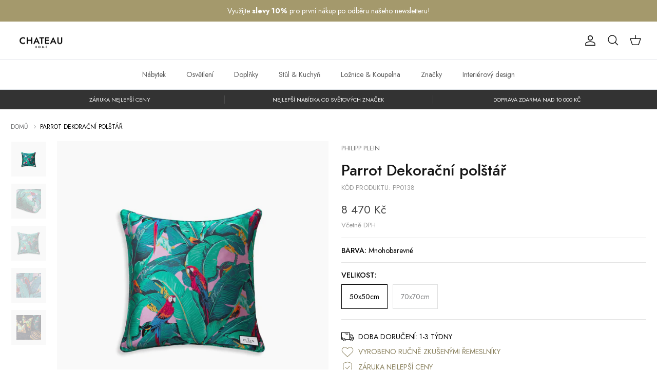

--- FILE ---
content_type: text/html; charset=utf-8
request_url: https://chateauhome.cz/products/parrot-dekoracni-polstar-philipp-plein
body_size: 39358
content:
<!DOCTYPE html><html lang="cs" dir="ltr">
<head>

<!-- Google Tag Manager -->
<script>
    window.dataLayer = window.dataLayer || [];
</script>
<script>(function(w,d,s,l,i){w[l]=w[l]||[];w[l].push({'gtm.start':
new Date().getTime(),event:'gtm.js'});var f=d.getElementsByTagName(s)[0],
j=d.createElement(s),dl=l!='dataLayer'?'&l='+l:'';j.async=true;j.src=
'https://www.googletagmanager.com/gtm.js?id='+i+dl;f.parentNode.insertBefore(j,f);
})(window,document,'script','dataLayer','GTM-T5TPLPG');</script>
<!-- End Google Tag Manager --

  
  <!-- Symmetry 6.0.2 -->

  <title>
    Parrot Dekorační polštář | Philipp Plein | CHATEAU Home
  </title>

  <meta charset="utf-8" />
<meta name="viewport" content="width=device-width,initial-scale=1.0" />
<meta http-equiv="X-UA-Compatible" content="IE=edge">

<link rel="preconnect" href="https://cdn.shopify.com" crossorigin>
<link rel="preconnect" href="https://fonts.shopify.com" crossorigin>
<link rel="preconnect" href="https://monorail-edge.shopifysvc.com"><link rel="preload" as="font" href="//chateauhome.cz/cdn/fonts/open_sans/opensans_n4.c32e4d4eca5273f6d4ee95ddf54b5bbb75fc9b61.woff2" type="font/woff2" crossorigin><link rel="preload" as="font" href="//chateauhome.cz/cdn/fonts/jost/jost_n4.d47a1b6347ce4a4c9f437608011273009d91f2b7.woff2" type="font/woff2" crossorigin><link rel="preload" as="font" href="//chateauhome.cz/cdn/fonts/jost/jost_n4.d47a1b6347ce4a4c9f437608011273009d91f2b7.woff2" type="font/woff2" crossorigin><link rel="preload" as="font" href="//chateauhome.cz/cdn/fonts/jost/jost_n5.7c8497861ffd15f4e1284cd221f14658b0e95d61.woff2" type="font/woff2" crossorigin><link rel="preload" href="//chateauhome.cz/cdn/shop/t/32/assets/vendor.min.js?v=11589511144441591071685863813" as="script">
<link rel="preload" href="//chateauhome.cz/cdn/shop/t/32/assets/theme.js?v=64105411364900589591685863813" as="script"><link rel="canonical" href="https://chateauhome.cz/products/parrot-dekoracni-polstar-philipp-plein" /><link rel="icon" href="//chateauhome.cz/cdn/shop/files/icor.png?crop=center&height=48&v=1615300618&width=48" type="image/png"><meta name="description" content="Přidejte dotek originality do vašeho prostoru pomocí dekoračního polštářku Parrot od Philipp Plein Home Collection. Ponořte se do extravagantního a opulentní světa interiérových výrobku Philipp Plein. Značka známá pro své pestré a poutajicí návrhy nyní nabízí nábytek, doplňky, textil a vůně do interiérů.">
<style>
    @font-face {
  font-family: "Open Sans";
  font-weight: 400;
  font-style: normal;
  font-display: fallback;
  src: url("//chateauhome.cz/cdn/fonts/open_sans/opensans_n4.c32e4d4eca5273f6d4ee95ddf54b5bbb75fc9b61.woff2") format("woff2"),
       url("//chateauhome.cz/cdn/fonts/open_sans/opensans_n4.5f3406f8d94162b37bfa232b486ac93ee892406d.woff") format("woff");
}

    @font-face {
  font-family: "Open Sans";
  font-weight: 700;
  font-style: normal;
  font-display: fallback;
  src: url("//chateauhome.cz/cdn/fonts/open_sans/opensans_n7.a9393be1574ea8606c68f4441806b2711d0d13e4.woff2") format("woff2"),
       url("//chateauhome.cz/cdn/fonts/open_sans/opensans_n7.7b8af34a6ebf52beb1a4c1d8c73ad6910ec2e553.woff") format("woff");
}

    @font-face {
  font-family: "Open Sans";
  font-weight: 500;
  font-style: normal;
  font-display: fallback;
  src: url("//chateauhome.cz/cdn/fonts/open_sans/opensans_n5.500dcf21ddee5bc5855ad3a20394d3bc363c217c.woff2") format("woff2"),
       url("//chateauhome.cz/cdn/fonts/open_sans/opensans_n5.af1a06d824dccfb4d400ba874ef19176651ec834.woff") format("woff");
}

    @font-face {
  font-family: "Open Sans";
  font-weight: 400;
  font-style: italic;
  font-display: fallback;
  src: url("//chateauhome.cz/cdn/fonts/open_sans/opensans_i4.6f1d45f7a46916cc95c694aab32ecbf7509cbf33.woff2") format("woff2"),
       url("//chateauhome.cz/cdn/fonts/open_sans/opensans_i4.4efaa52d5a57aa9a57c1556cc2b7465d18839daa.woff") format("woff");
}

    @font-face {
  font-family: "Open Sans";
  font-weight: 700;
  font-style: italic;
  font-display: fallback;
  src: url("//chateauhome.cz/cdn/fonts/open_sans/opensans_i7.916ced2e2ce15f7fcd95d196601a15e7b89ee9a4.woff2") format("woff2"),
       url("//chateauhome.cz/cdn/fonts/open_sans/opensans_i7.99a9cff8c86ea65461de497ade3d515a98f8b32a.woff") format("woff");
}

    @font-face {
  font-family: Jost;
  font-weight: 400;
  font-style: normal;
  font-display: fallback;
  src: url("//chateauhome.cz/cdn/fonts/jost/jost_n4.d47a1b6347ce4a4c9f437608011273009d91f2b7.woff2") format("woff2"),
       url("//chateauhome.cz/cdn/fonts/jost/jost_n4.791c46290e672b3f85c3d1c651ef2efa3819eadd.woff") format("woff");
}

    @font-face {
  font-family: Jost;
  font-weight: 500;
  font-style: normal;
  font-display: fallback;
  src: url("//chateauhome.cz/cdn/fonts/jost/jost_n5.7c8497861ffd15f4e1284cd221f14658b0e95d61.woff2") format("woff2"),
       url("//chateauhome.cz/cdn/fonts/jost/jost_n5.fb6a06896db583cc2df5ba1b30d9c04383119dd9.woff") format("woff");
}

    @font-face {
  font-family: Jost;
  font-weight: 400;
  font-style: normal;
  font-display: fallback;
  src: url("//chateauhome.cz/cdn/fonts/jost/jost_n4.d47a1b6347ce4a4c9f437608011273009d91f2b7.woff2") format("woff2"),
       url("//chateauhome.cz/cdn/fonts/jost/jost_n4.791c46290e672b3f85c3d1c651ef2efa3819eadd.woff") format("woff");
}

    @font-face {
  font-family: Jost;
  font-weight: 600;
  font-style: normal;
  font-display: fallback;
  src: url("//chateauhome.cz/cdn/fonts/jost/jost_n6.ec1178db7a7515114a2d84e3dd680832b7af8b99.woff2") format("woff2"),
       url("//chateauhome.cz/cdn/fonts/jost/jost_n6.b1178bb6bdd3979fef38e103a3816f6980aeaff9.woff") format("woff");
}

  </style>

  <meta property="og:site_name" content="CHATEAU Home">
<meta property="og:url" content="https://chateauhome.cz/products/parrot-dekoracni-polstar-philipp-plein">
<meta property="og:title" content="Parrot Dekorační polštář | Philipp Plein | CHATEAU Home">
<meta property="og:type" content="product">
<meta property="og:description" content="Přidejte dotek originality do vašeho prostoru pomocí dekoračního polštářku Parrot od Philipp Plein Home Collection. Ponořte se do extravagantního a opulentní světa interiérových výrobku Philipp Plein. Značka známá pro své pestré a poutajicí návrhy nyní nabízí nábytek, doplňky, textil a vůně do interiérů."><meta property="og:image" content="http://chateauhome.cz/cdn/shop/products/parrot_1200x1200.jpg?v=1658833316">
  <meta property="og:image:secure_url" content="https://chateauhome.cz/cdn/shop/products/parrot_1200x1200.jpg?v=1658833316">
  <meta property="og:image:width" content="2560">
  <meta property="og:image:height" content="2560"><meta property="og:price:amount" content="8,470">
  <meta property="og:price:currency" content="CZK"><meta name="twitter:card" content="summary_large_image">
<meta name="twitter:title" content="Parrot Dekorační polštář | Philipp Plein | CHATEAU Home">
<meta name="twitter:description" content="Přidejte dotek originality do vašeho prostoru pomocí dekoračního polštářku Parrot od Philipp Plein Home Collection. Ponořte se do extravagantního a opulentní světa interiérových výrobku Philipp Plein. Značka známá pro své pestré a poutajicí návrhy nyní nabízí nábytek, doplňky, textil a vůně do interiérů.">


  <link href="//chateauhome.cz/cdn/shop/t/32/assets/styles.css?v=179248542212935094601759342610" rel="stylesheet" type="text/css" media="all" />

 
    <link href="//chateauhome.cz/cdn/shop/t/32/assets/custom.css?v=82027730988310791891685863813" rel="stylesheet" type="text/css" media="all" />
<link rel="stylesheet" href="//chateauhome.cz/cdn/shop/t/32/assets/swatches.css?v=27863033020795738341759342612" media="print" onload="this.media='all'">
    <noscript><link rel="stylesheet" href="//chateauhome.cz/cdn/shop/t/32/assets/swatches.css?v=27863033020795738341759342612"></noscript><script>
    window.theme = window.theme || {};
    theme.money_format_with_product_code_preference = "{{amount_no_decimals}} Kč";
    theme.money_format_with_cart_code_preference = "{{amount_no_decimals}} Kč";
    theme.money_format = "{{amount_no_decimals}} Kč";
    theme.strings = {
      previous: "Předchozí",
      next: "Další",
      addressError: "Chyba při hledání adresy",
      addressNoResults: "Žádné výsledky pro danou adresu",
      addressQueryLimit: "Překročili jste limit využití Google API. Zvažte upgrade na \u003ca href=\"https:\/\/developers.google.com\/maps\/premium\/usage-limits\"\u003e tarif Premium \u003c\/a\u003e.",
      authError: "Při ověřování klíče API služby Google Maps došlo k problému.",
      icon_labels_left: "Vlevo",
      icon_labels_right: "Vpravo",
      icon_labels_down: "Dole",
      icon_labels_close: "Zavřít",
      icon_labels_plus: "Plus",
      imageSlider: "",
      cart_terms_confirmation: "Než budete pokračovat, musíte souhlasit s obchodními podmínkami.",
      cart_general_quantity_too_high: "",
      products_listing_from: "Od",
      layout_live_search_see_all: "Zobrazit všechny výsledky",
      products_product_add_to_cart: "Přidat do košíku",
      products_variant_no_stock: "Vyprodáno",
      products_variant_non_existent: "Nedostupné",
      products_product_pick_a: "",
      general_navigation_menu_toggle_aria_label: "Přepnout nabídku",
      general_accessibility_labels_close: "Zavřít",
      products_product_added_to_cart: "Přidáno do košíku",
      general_quick_search_pages: "Stránky",
      general_quick_search_no_results: "Omlouváme se, ale nenalezli jsme žádné výsledky",
      collections_general_see_all_subcollections: "Zobrazit vše..."
    };
    theme.routes = {
      cart_url: '/cart',
      cart_add_url: '/cart/add.js',
      cart_update_url: '/cart/update.js',
      predictive_search_url: '/search/suggest'
    };
    theme.settings = {
      cart_type: "drawer",
      after_add_to_cart: "drawer",
      quickbuy_style: "off",
      avoid_orphans: true
    };
    document.documentElement.classList.add('js');
  </script>

  <script src="//chateauhome.cz/cdn/shop/t/32/assets/vendor.min.js?v=11589511144441591071685863813" defer="defer"></script>
  <script src="//chateauhome.cz/cdn/shop/t/32/assets/theme.js?v=64105411364900589591685863813" defer="defer"></script>

  <script>window.performance && window.performance.mark && window.performance.mark('shopify.content_for_header.start');</script><meta name="google-site-verification" content="FnutRfaUt7i_psSSDHYZleSULebfOI4Thm71bjjHZdA">
<meta id="shopify-digital-wallet" name="shopify-digital-wallet" content="/9709092915/digital_wallets/dialog">
<meta name="shopify-checkout-api-token" content="5f966475323590e70b4fe757f7889375">
<meta id="in-context-paypal-metadata" data-shop-id="9709092915" data-venmo-supported="false" data-environment="production" data-locale="en_US" data-paypal-v4="true" data-currency="CZK">
<link rel="alternate" type="application/json+oembed" href="https://chateauhome.cz/products/parrot-dekoracni-polstar-philipp-plein.oembed">
<script async="async" src="/checkouts/internal/preloads.js?locale=cs-CZ"></script>
<link rel="preconnect" href="https://shop.app" crossorigin="anonymous">
<script async="async" src="https://shop.app/checkouts/internal/preloads.js?locale=cs-CZ&shop_id=9709092915" crossorigin="anonymous"></script>
<script id="apple-pay-shop-capabilities" type="application/json">{"shopId":9709092915,"countryCode":"CZ","currencyCode":"CZK","merchantCapabilities":["supports3DS"],"merchantId":"gid:\/\/shopify\/Shop\/9709092915","merchantName":"CHATEAU Home","requiredBillingContactFields":["postalAddress","email","phone"],"requiredShippingContactFields":["postalAddress","email","phone"],"shippingType":"shipping","supportedNetworks":["visa","maestro","masterCard","amex"],"total":{"type":"pending","label":"CHATEAU Home","amount":"1.00"},"shopifyPaymentsEnabled":true,"supportsSubscriptions":true}</script>
<script id="shopify-features" type="application/json">{"accessToken":"5f966475323590e70b4fe757f7889375","betas":["rich-media-storefront-analytics"],"domain":"chateauhome.cz","predictiveSearch":true,"shopId":9709092915,"locale":"cs"}</script>
<script>var Shopify = Shopify || {};
Shopify.shop = "chateau-home-prague.myshopify.com";
Shopify.locale = "cs";
Shopify.currency = {"active":"CZK","rate":"1.0"};
Shopify.country = "CZ";
Shopify.theme = {"name":"Symmetry 9C - 03-03-2023 - Color Swatch issue","id":149985722697,"schema_name":"Symmetry","schema_version":"6.0.2","theme_store_id":568,"role":"main"};
Shopify.theme.handle = "null";
Shopify.theme.style = {"id":null,"handle":null};
Shopify.cdnHost = "chateauhome.cz/cdn";
Shopify.routes = Shopify.routes || {};
Shopify.routes.root = "/";</script>
<script type="module">!function(o){(o.Shopify=o.Shopify||{}).modules=!0}(window);</script>
<script>!function(o){function n(){var o=[];function n(){o.push(Array.prototype.slice.apply(arguments))}return n.q=o,n}var t=o.Shopify=o.Shopify||{};t.loadFeatures=n(),t.autoloadFeatures=n()}(window);</script>
<script>
  window.ShopifyPay = window.ShopifyPay || {};
  window.ShopifyPay.apiHost = "shop.app\/pay";
  window.ShopifyPay.redirectState = null;
</script>
<script id="shop-js-analytics" type="application/json">{"pageType":"product"}</script>
<script defer="defer" async type="module" src="//chateauhome.cz/cdn/shopifycloud/shop-js/modules/v2/client.init-shop-cart-sync_Dzy5f-3J.cs.esm.js"></script>
<script defer="defer" async type="module" src="//chateauhome.cz/cdn/shopifycloud/shop-js/modules/v2/chunk.common_yrEPTT34.esm.js"></script>
<script type="module">
  await import("//chateauhome.cz/cdn/shopifycloud/shop-js/modules/v2/client.init-shop-cart-sync_Dzy5f-3J.cs.esm.js");
await import("//chateauhome.cz/cdn/shopifycloud/shop-js/modules/v2/chunk.common_yrEPTT34.esm.js");

  window.Shopify.SignInWithShop?.initShopCartSync?.({"fedCMEnabled":true,"windoidEnabled":true});

</script>
<script>
  window.Shopify = window.Shopify || {};
  if (!window.Shopify.featureAssets) window.Shopify.featureAssets = {};
  window.Shopify.featureAssets['shop-js'] = {"shop-cart-sync":["modules/v2/client.shop-cart-sync_npSuNnEX.cs.esm.js","modules/v2/chunk.common_yrEPTT34.esm.js"],"init-fed-cm":["modules/v2/client.init-fed-cm_CZN_faYj.cs.esm.js","modules/v2/chunk.common_yrEPTT34.esm.js"],"shop-button":["modules/v2/client.shop-button_63oDQcpq.cs.esm.js","modules/v2/chunk.common_yrEPTT34.esm.js"],"shop-cash-offers":["modules/v2/client.shop-cash-offers_C8AZPvrN.cs.esm.js","modules/v2/chunk.common_yrEPTT34.esm.js","modules/v2/chunk.modal_BkEEbock.esm.js"],"init-windoid":["modules/v2/client.init-windoid_BTlpXKj4.cs.esm.js","modules/v2/chunk.common_yrEPTT34.esm.js"],"shop-toast-manager":["modules/v2/client.shop-toast-manager_CwV9jpRz.cs.esm.js","modules/v2/chunk.common_yrEPTT34.esm.js"],"init-shop-email-lookup-coordinator":["modules/v2/client.init-shop-email-lookup-coordinator_DekoDe8W.cs.esm.js","modules/v2/chunk.common_yrEPTT34.esm.js"],"init-shop-cart-sync":["modules/v2/client.init-shop-cart-sync_Dzy5f-3J.cs.esm.js","modules/v2/chunk.common_yrEPTT34.esm.js"],"avatar":["modules/v2/client.avatar_BTnouDA3.cs.esm.js"],"pay-button":["modules/v2/client.pay-button_DWws6m5D.cs.esm.js","modules/v2/chunk.common_yrEPTT34.esm.js"],"init-customer-accounts":["modules/v2/client.init-customer-accounts_A4Nmcm2K.cs.esm.js","modules/v2/client.shop-login-button_CXcrjPkI.cs.esm.js","modules/v2/chunk.common_yrEPTT34.esm.js","modules/v2/chunk.modal_BkEEbock.esm.js"],"init-shop-for-new-customer-accounts":["modules/v2/client.init-shop-for-new-customer-accounts_Dy_cqexw.cs.esm.js","modules/v2/client.shop-login-button_CXcrjPkI.cs.esm.js","modules/v2/chunk.common_yrEPTT34.esm.js","modules/v2/chunk.modal_BkEEbock.esm.js"],"shop-login-button":["modules/v2/client.shop-login-button_CXcrjPkI.cs.esm.js","modules/v2/chunk.common_yrEPTT34.esm.js","modules/v2/chunk.modal_BkEEbock.esm.js"],"init-customer-accounts-sign-up":["modules/v2/client.init-customer-accounts-sign-up_DUWPMTgB.cs.esm.js","modules/v2/client.shop-login-button_CXcrjPkI.cs.esm.js","modules/v2/chunk.common_yrEPTT34.esm.js","modules/v2/chunk.modal_BkEEbock.esm.js"],"shop-follow-button":["modules/v2/client.shop-follow-button_j0AAuHIh.cs.esm.js","modules/v2/chunk.common_yrEPTT34.esm.js","modules/v2/chunk.modal_BkEEbock.esm.js"],"checkout-modal":["modules/v2/client.checkout-modal_DXsj_Ef6.cs.esm.js","modules/v2/chunk.common_yrEPTT34.esm.js","modules/v2/chunk.modal_BkEEbock.esm.js"],"lead-capture":["modules/v2/client.lead-capture_DiS6es0_.cs.esm.js","modules/v2/chunk.common_yrEPTT34.esm.js","modules/v2/chunk.modal_BkEEbock.esm.js"],"shop-login":["modules/v2/client.shop-login_DVahsQnm.cs.esm.js","modules/v2/chunk.common_yrEPTT34.esm.js","modules/v2/chunk.modal_BkEEbock.esm.js"],"payment-terms":["modules/v2/client.payment-terms_DOda7-g2.cs.esm.js","modules/v2/chunk.common_yrEPTT34.esm.js","modules/v2/chunk.modal_BkEEbock.esm.js"]};
</script>
<script>(function() {
  var isLoaded = false;
  function asyncLoad() {
    if (isLoaded) return;
    isLoaded = true;
    var urls = ["https:\/\/chimpstatic.com\/mcjs-connected\/js\/users\/81ee0b602c1e19a4d9754f98d\/761fe1447a66270e730df2825.js?shop=chateau-home-prague.myshopify.com","\/\/swymv3free-01.azureedge.net\/code\/swym-shopify.js?shop=chateau-home-prague.myshopify.com","https:\/\/na.shgcdn3.com\/pixel-collector.js?shop=chateau-home-prague.myshopify.com"];
    for (var i = 0; i < urls.length; i++) {
      var s = document.createElement('script');
      s.type = 'text/javascript';
      s.async = true;
      s.src = urls[i];
      var x = document.getElementsByTagName('script')[0];
      x.parentNode.insertBefore(s, x);
    }
  };
  if(window.attachEvent) {
    window.attachEvent('onload', asyncLoad);
  } else {
    window.addEventListener('load', asyncLoad, false);
  }
})();</script>
<script id="__st">var __st={"a":9709092915,"offset":3600,"reqid":"88df0e77-6261-48f7-bed6-cc45433bbeb9-1768731207","pageurl":"chateauhome.cz\/products\/parrot-dekoracni-polstar-philipp-plein","u":"c3ca9698209d","p":"product","rtyp":"product","rid":7869439639808};</script>
<script>window.ShopifyPaypalV4VisibilityTracking = true;</script>
<script id="form-persister">!function(){'use strict';const t='contact',e='new_comment',n=[[t,t],['blogs',e],['comments',e],[t,'customer']],o='password',r='form_key',c=['recaptcha-v3-token','g-recaptcha-response','h-captcha-response',o],s=()=>{try{return window.sessionStorage}catch{return}},i='__shopify_v',u=t=>t.elements[r],a=function(){const t=[...n].map((([t,e])=>`form[action*='/${t}']:not([data-nocaptcha='true']) input[name='form_type'][value='${e}']`)).join(',');var e;return e=t,()=>e?[...document.querySelectorAll(e)].map((t=>t.form)):[]}();function m(t){const e=u(t);a().includes(t)&&(!e||!e.value)&&function(t){try{if(!s())return;!function(t){const e=s();if(!e)return;const n=u(t);if(!n)return;const o=n.value;o&&e.removeItem(o)}(t);const e=Array.from(Array(32),(()=>Math.random().toString(36)[2])).join('');!function(t,e){u(t)||t.append(Object.assign(document.createElement('input'),{type:'hidden',name:r})),t.elements[r].value=e}(t,e),function(t,e){const n=s();if(!n)return;const r=[...t.querySelectorAll(`input[type='${o}']`)].map((({name:t})=>t)),u=[...c,...r],a={};for(const[o,c]of new FormData(t).entries())u.includes(o)||(a[o]=c);n.setItem(e,JSON.stringify({[i]:1,action:t.action,data:a}))}(t,e)}catch(e){console.error('failed to persist form',e)}}(t)}const f=t=>{if('true'===t.dataset.persistBound)return;const e=function(t,e){const n=function(t){return'function'==typeof t.submit?t.submit:HTMLFormElement.prototype.submit}(t).bind(t);return function(){let t;return()=>{t||(t=!0,(()=>{try{e(),n()}catch(t){(t=>{console.error('form submit failed',t)})(t)}})(),setTimeout((()=>t=!1),250))}}()}(t,(()=>{m(t)}));!function(t,e){if('function'==typeof t.submit&&'function'==typeof e)try{t.submit=e}catch{}}(t,e),t.addEventListener('submit',(t=>{t.preventDefault(),e()})),t.dataset.persistBound='true'};!function(){function t(t){const e=(t=>{const e=t.target;return e instanceof HTMLFormElement?e:e&&e.form})(t);e&&m(e)}document.addEventListener('submit',t),document.addEventListener('DOMContentLoaded',(()=>{const e=a();for(const t of e)f(t);var n;n=document.body,new window.MutationObserver((t=>{for(const e of t)if('childList'===e.type&&e.addedNodes.length)for(const t of e.addedNodes)1===t.nodeType&&'FORM'===t.tagName&&a().includes(t)&&f(t)})).observe(n,{childList:!0,subtree:!0,attributes:!1}),document.removeEventListener('submit',t)}))}()}();</script>
<script integrity="sha256-4kQ18oKyAcykRKYeNunJcIwy7WH5gtpwJnB7kiuLZ1E=" data-source-attribution="shopify.loadfeatures" defer="defer" src="//chateauhome.cz/cdn/shopifycloud/storefront/assets/storefront/load_feature-a0a9edcb.js" crossorigin="anonymous"></script>
<script crossorigin="anonymous" defer="defer" src="//chateauhome.cz/cdn/shopifycloud/storefront/assets/shopify_pay/storefront-65b4c6d7.js?v=20250812"></script>
<script data-source-attribution="shopify.dynamic_checkout.dynamic.init">var Shopify=Shopify||{};Shopify.PaymentButton=Shopify.PaymentButton||{isStorefrontPortableWallets:!0,init:function(){window.Shopify.PaymentButton.init=function(){};var t=document.createElement("script");t.src="https://chateauhome.cz/cdn/shopifycloud/portable-wallets/latest/portable-wallets.cs.js",t.type="module",document.head.appendChild(t)}};
</script>
<script data-source-attribution="shopify.dynamic_checkout.buyer_consent">
  function portableWalletsHideBuyerConsent(e){var t=document.getElementById("shopify-buyer-consent"),n=document.getElementById("shopify-subscription-policy-button");t&&n&&(t.classList.add("hidden"),t.setAttribute("aria-hidden","true"),n.removeEventListener("click",e))}function portableWalletsShowBuyerConsent(e){var t=document.getElementById("shopify-buyer-consent"),n=document.getElementById("shopify-subscription-policy-button");t&&n&&(t.classList.remove("hidden"),t.removeAttribute("aria-hidden"),n.addEventListener("click",e))}window.Shopify?.PaymentButton&&(window.Shopify.PaymentButton.hideBuyerConsent=portableWalletsHideBuyerConsent,window.Shopify.PaymentButton.showBuyerConsent=portableWalletsShowBuyerConsent);
</script>
<script data-source-attribution="shopify.dynamic_checkout.cart.bootstrap">document.addEventListener("DOMContentLoaded",(function(){function t(){return document.querySelector("shopify-accelerated-checkout-cart, shopify-accelerated-checkout")}if(t())Shopify.PaymentButton.init();else{new MutationObserver((function(e,n){t()&&(Shopify.PaymentButton.init(),n.disconnect())})).observe(document.body,{childList:!0,subtree:!0})}}));
</script>
<link id="shopify-accelerated-checkout-styles" rel="stylesheet" media="screen" href="https://chateauhome.cz/cdn/shopifycloud/portable-wallets/latest/accelerated-checkout-backwards-compat.css" crossorigin="anonymous">
<style id="shopify-accelerated-checkout-cart">
        #shopify-buyer-consent {
  margin-top: 1em;
  display: inline-block;
  width: 100%;
}

#shopify-buyer-consent.hidden {
  display: none;
}

#shopify-subscription-policy-button {
  background: none;
  border: none;
  padding: 0;
  text-decoration: underline;
  font-size: inherit;
  cursor: pointer;
}

#shopify-subscription-policy-button::before {
  box-shadow: none;
}

      </style>
<script id="sections-script" data-sections="product-recommendations" defer="defer" src="//chateauhome.cz/cdn/shop/t/32/compiled_assets/scripts.js?v=13628"></script>
<script>window.performance && window.performance.mark && window.performance.mark('shopify.content_for_header.end');</script>

  

<script type="text/javascript">
  
    window.SHG_CUSTOMER = null;
  
</script>










<!-- BEGIN app block: shopify://apps/klaviyo-email-marketing-sms/blocks/klaviyo-onsite-embed/2632fe16-c075-4321-a88b-50b567f42507 -->












  <script async src="https://static.klaviyo.com/onsite/js/YgaKSw/klaviyo.js?company_id=YgaKSw"></script>
  <script>!function(){if(!window.klaviyo){window._klOnsite=window._klOnsite||[];try{window.klaviyo=new Proxy({},{get:function(n,i){return"push"===i?function(){var n;(n=window._klOnsite).push.apply(n,arguments)}:function(){for(var n=arguments.length,o=new Array(n),w=0;w<n;w++)o[w]=arguments[w];var t="function"==typeof o[o.length-1]?o.pop():void 0,e=new Promise((function(n){window._klOnsite.push([i].concat(o,[function(i){t&&t(i),n(i)}]))}));return e}}})}catch(n){window.klaviyo=window.klaviyo||[],window.klaviyo.push=function(){var n;(n=window._klOnsite).push.apply(n,arguments)}}}}();</script>

  




  <script>
    window.klaviyoReviewsProductDesignMode = false
  </script>







<!-- END app block --><!-- BEGIN app block: shopify://apps/consentik-cookie/blocks/omega-cookies-notification/13cba824-a338-452e-9b8e-c83046a79f21 --><script type="text/javascript" src="https://cdn.shopify.com/extensions/019bc607-8383-7b61-9618-f914d3f94be7/consentik-ex-202601161558/assets/jQueryOT.min.js" defer></script>

<script>
    window.otCKAppData = {};
    var otCKRequestDataInfo = {};
    var otCKRootLink = '';
    var otCKSettings = {};
    window.OCBCookies = []
    window.OCBCategories = []
    window['otkConsent'] = window['otkConsent'] || {};
    window.otJQuerySource = "https://cdn.shopify.com/extensions/019bc607-8383-7b61-9618-f914d3f94be7/consentik-ex-202601161558/assets/jQueryOT.min.js"
</script>



    <script>
        console.log('UN ACTIVE CROSS', )
        function __remvoveCookie(name) {
            document.cookie = name + '=; expires=Thu, 01 Jan 1970 00:00:00 UTC; path=/;';
        }

        __remvoveCookie('__cross_accepted');
    </script>





    <script>
        let otCKEnableDebugger = 0;
    </script>




    <script>
        window.cstCookiesData = {"rootLink":"https://apps.consentik.com/consentik","cookies":[],"category":[]};
    </script>



    <script>
        window.cstMultipleLanguages = {"rootLink":"https://apps.consentik.com/consentik","config":{},"cookieInformation":[{"trigger":"Cookies detail","name":"Name","provider":"Provider","domain":"Domain","path":"Path","type":"Type","retention":"Retention","purpose":"Purpose","language":"en"}],"bannerText":[],"cookies":[],"categories":[],"privacyPopup":[]};
    </script>





    <script>
        window.otCKAppData = {"terms":["cookie_banner","customize_appearance","custom_text_and_color","built_in_themes","custom_banner_width","show_cookie_icon","show_dismiss_btn","google_policy","customer_privacy","show_close_icon","quick_cookie_selector","show_preference_btn","display_restriction"],"settings":{"id":20207,"shop":"chateau-home-prague.myshopify.com","shop_id":"9709092915","message":"Tato stránka používá soubory cookies pro zajištění nejlepšího nákupu.","submit_text":"Souhlasím","info_text":"Více zde.","text_size":13,"dismiss_text":"Dismiss","prefrences_text":"Preferences","preferences_title":null,"accept_selected_text":"Allow selection","accept_all_text":"Allow all cookies","title_popup":"This website uses cookies","mess_popup":"This website is using cookies to analyze our traffic, personalize content and/or ads, to provide video content. We also share information about your use of our site with our analytics and advertising partners who may combine it with other information that you’ve provided to them or that they’ve collected from your use of their services.","title":null,"google_privacy_text":"Google's Privacy Policy","impressum_title":"Legal Disclosure (Imprint)","permission":"0","show_icon":"0","app_enable":"1","privacy_link":"https://chateauhome.cz/pages/ochrana-osobnich-udaju","popup_layout":1,"fullwidth_position":2,"corner_position":4,"center_position":1,"show_homepage":"0","show_all":"1","show_all_eu":"1","eu_countries":"[]","cache_time":60,"popup_bgcolor":"#FFFFFF","popup_textcolor":"#565656","more_textcolor":"#000000","submit_bgcolor":"#FFFFFF","submit_textcolor":"#000000","custom_css":"","show_dismiss":"0","show_dismiss_popup":"0","show_prefrences":"0","color_text_popup":"#FFFFFF","dismiss_textcolor":"#f8e71c","dismiss_bgcolor":"#000000","close_dismis":"0","prefrences_bgcolor":"#000000","prefrences_textcolor":"#F8E71C","accept_selected_text_color":"#02909c","accept_selected_bgcolor":"#e4f3f7","accept_all_text_color":"#ffffff","accept_all_bgcolor":"#02909c","show_cookies":"1","title_color_popup":"#000000","bgcolor_popup":"#ffffff","show_specific_region":["AT","BE","BG","HR","CY","CZ","DK","EE","FI","FR","DE","GR","HU","IE","IT","LV","LT","LU","MT","NL","PL","PT","RO","SK","SI","ES","SE","GB"],"style_request_page":"{\"info_bgcolor\":\"#ffffff\",\"show_bgcolor\":\"#2f87e4\",\"edit_bgcolor\":\"#ca2f2f\",\"delete_bgcolor\":\"#770e0e\",\"delete_textcolor\":\"#ffffff\",\"edit_textcolor\":\"#ffffff\",\"show_textcolor\":\"#ffffff\",\"info_textcolor\":\"#000000\",\"info_text_size\":\"13\"}","banner_position":"full","side_position":"left","show_cookies_btn":"0","upgrade_date":null,"theme_name":null,"unit_space":"%","popup_width":100,"position_top":0,"position_left":0,"position_right":0,"position_bottom":0,"enable_debugger":"0","regulation_template":null,"is_updated_cookies":"0","script_tagid":"157974560955","google_privacy_link":"https://business.safety.google/privacy/","enable_google_privacy":"0","enable_impressum":"0","impressum_link":"","decline_behavior":"hide_banner_temporarily","leave_site_url":null,"language_template":"en","text_align":"center","icon_size":25,"plan_name":"Basic"},"unpublicCookies":[],"rootLink":"https://apps.consentik.com/consentik","shopId":"9709092915","privacyPopup":{},"advancedSetting":{"admin_mode":false,"setup_mode":false,"reopen_conf":{"displayAs":"icon","btnText":"Manage cookie","position":"bottom-right","horizontalMargin":10,"verticalMargin":10,"btnColor":"#FFFFFF","btnBg":"#EA9F30","footerLinkEnable":false,"behavior":"banner"},"preferences_opts":{"show_table":false,"show_count":false,"type":"necessary","consent":["necessary"]}},"type":"BASIC","planId":37,"fromPlus":false,"fromAdvanced":false,"fromPremium":false,"isUnlimited":false,"isFree":true,"isPaid":false};
        window.cstUseLiquid = window.otCKAppData.uId >= window.otCKAppData.lowestId;
        if (typeof otCKAppData === 'object') {
            otCKRootLink = otCKAppData.rootLink;
            otCKSettings = otCKAppData.settings;
        }
        if (window.cstCookiesData != undefined) {
            window.otCKAppData.cookies = window.cstCookiesData.cookies
            window.otCKAppData.category = window.cstCookiesData.category
        }
        window.otCKRequestDataInfo = window.otCKRequestDataInfo ? window.otCKRequestDataInfo : {};
    </script>



<!-- BEGIN app snippet: consent-mode --><script>    const cstConsentMode = window.otCKAppData?.consentMode;    if (!!cstConsentMode && cstConsentMode?.enable_gcm) {        console.log('GCM LIQUID CALLING...');        window['otkConsent'] = cstConsentMode;        _cst_gcm_initialize(cstConsentMode)    }    function _cst_gcm_initialize(consentMode) {        console.log('GCM INITIALIZED...');        const canAuto = !consentMode?.have_gtm && !consentMode?.keep_gtm_setup;        const trackingIds = consentMode.gtm?.split(',');        if (!window.cstUseLiquid || !canAuto) return;        console.log('GCM WORKING...');        /**         *         * @type {string[]}         */        const regions = window.otCKAppData.consentModeRegions;        const isShowAll = window.otCKAppData?.settings?.show_all === '1';        const userRegion = isShowAll ? {} : {region: regions};        window.cstUserRegion = userRegion;        window.otCookiesGCM = {            url_passthrough: false,            ads_data_redaction: false,            config: Object.assign({                //Marketing                ad_user_data: !consentMode.ad_user_data ? "granted" : "denied",                ad_personalization: !consentMode.ad_personalization ? "granted" : "denied",                ad_storage: !consentMode.ad_storage ? "granted" : "denied",                // analytics                analytics_storage: !consentMode.analytics_storage ? "granted" : "denied",                // preferences                functionality_storage: !consentMode.functionality_storage ? "granted" : "denied",                personalization_storage: !consentMode.personalization_storage ? "granted" : "denied",                security_storage: !consentMode.security_storage ? "granted" : "denied",                cst_default: 'granted',                wait_for_update: 500            }, userRegion),        };        const rulesScript = document.createElement('script');        rulesScript.src = "https://cdn.shopify.com/extensions/019bc607-8383-7b61-9618-f914d3f94be7/consentik-ex-202601161558/assets/core.js";        const firstChild = document.head.firstChild;        document.head.insertBefore(rulesScript, firstChild);        if (trackingIds?.length > 0 && canAuto) {            console.log('GCM TAG INITIALIZED...', trackingIds);            for (const key of trackingIds) {                const ID = key.trim();                if (ID.startsWith('GTM')) {                    const GTM = document.createElement('script');                    GTM.innerHTML = `(function(w,d,s,l,i){w[l]=w[l]||[];w[l].push({'gtm.start':new Date().getTime(),event:'gtm.js'});var f=d.getElementsByTagName(s)[0],j=d.createElement(s),dl=l!='dataLayer'?'&l='+l:'';j.async=true;j.src='https://www.googletagmanager.com/gtm.js?id='+i+dl;f.parentNode.insertBefore(j,f);})(window,document,'script','dataLayer','${ID}');`                    document.head.append(GTM);                } else if (ID.startsWith('G')) {                    const gtagScript = document.createElement('script');                    gtagScript.async = true;                    gtagScript.src = `https://www.googletagmanager.com/gtag/js?id=${ID}`;                    document.head.append(gtagScript);                    const gtagContent = document.createElement('script');                    gtagContent.innerHTML = `window.dataLayer = window.dataLayer || [];function gtag(){dataLayer.push(arguments);}gtag('js', new Date());gtag('config', '${ID}');`                    document.head.append(gtagContent);                } else if (ID.startsWith('ca-pub')) {                    const tag = document.createElement("script");                    tag.src = `https://pagead2.googlesyndication.com/pagead/js/adsbygoogle.js?client=${ID}`;                    tag.async = true;                    document.head.append(tag);                } else if (ID.startsWith('AW-')) {                    const tag = document.createElement("script");                    tag.src = `https://www.googletagmanager.com/gtag/destination?id=${ID}`;                    tag.async = true;                    document.head.append(tag);                }            }        }    }</script><!-- END app snippet -->
<!-- BEGIN app snippet: UET --><script>    const cstAdvanced = window.otCKAppData?.advancedSetting;    const cstUetEnabled = cstAdvanced?.enable_uet === '1';    const cstMicrosoftConsent = cstAdvanced?.microsoft_consent;    if (cstUetEnabled && window.cstUseLiquid && !!cstMicrosoftConsent) {        if (cstMicrosoftConsent.hasUET && !!cstMicrosoftConsent.uetId) {            !function (e, a, n, t, o) {                var c, r, d;                e[o] = e[o] || [], c = function () {                    var a = {ti: Number(cstMicrosoftConsent.uetId), enableAutoSpaTracking: !0};                    a.q = e[o], e[o] = new UET(a), e[o].push("pageLoad")                }, (r = a.createElement(n)).src = "//bat.bing.com/bat.js", r.async = 1, r.onload = r.onreadystatechange = function () {                    var e = this.readyState;                    e && "loaded" !== e && "complete" !== e || (c(), r.onload = r.onreadystatechange = null)                }, (d = a.getElementsByTagName(n)[0]).parentNode.insertBefore(r, d)            }(window, document, "script", 0, "uetq");            console.log('UET INITIAL SETTING...');        }        if (cstMicrosoftConsent.hasClarity && !!cstMicrosoftConsent.clarityId) {            (function (c, l, a, r, i, t, y) {                c[a] = c[a] || function () {                    (c[a].q = c[a].q || []).push(arguments)                };                t = l.createElement(r);                t.async = 1;                t.src = "https://www.clarity.ms/tag/" + i;                y = l.getElementsByTagName(r)[0];                y.parentNode.insertBefore(t, y);            })(window, document, "clarity", "script", `${cstMicrosoftConsent.clarityId}`);            console.log('CLARITY INITIAL SETTING...');        }        /**         * UET Function         */        window.uetq = window.uetq || [];        function __cstUetHasCookie(name, values) {            return document.cookie.split(";").some((cookie) => {                cookie = cookie.trim();                return (                    cookie.startsWith(name) && values.some((v) => cookie.includes(v))                );            });        }        function __cstUetSetCookie(name, value, days) {            let expires = "";            if (typeof value !== "string") {                value = JSON.stringify(value);            }            let expiredDate = window.otCookiesExpiredDate;            if (days) {                expiredDate = days;            }            let date = new Date();            date.setTime(date.getTime() + expiredDate * 24 * 60 * 60 * 1000);            expires = "; expires=" + date.toUTCString();            document.cookie = name + "=" + value + expires + "; path=/";        }        function _otkBingConsent() {            if (typeof window.uetq !== 'undefined') {                console.log('UET CALLING...');                const isAccepted = __cstUetHasCookie(window.otCurrentCookieName, [                    "marketing",                    "analytics"                ]);                __cstUetSetCookie("_uetmsdns", !isAccepted ? 1 : 0);                window.uetq.push("consent", "default", {                    ad_storage: "denied"                });                if (isAccepted) {                    window.uetq.push("consent", "update", {                        ad_storage: "granted"                    });                }            }        }        function _otkClarityConsent() {            if (typeof window.clarity !== 'undefined') {                console.log('CLARITY CALLING...');                const isAccepted = __cstUetHasCookie(window.otCurrentCookieName, [                    "marketing",                    "analytics"                ]);                __cstUetSetCookie("_claritymsdns", !isAccepted ? 1 : 0);                window.clarity("consentv2", {                    ad_Storage: "denied",                    analytics_Storage: "denied"                });                if (isAccepted) {                    window.clarity("consentv2", {                        ad_Storage: "granted",                        analytics_Storage: "granted"                    });                }            }        }        document.addEventListener("DOMContentLoaded", () => {            _otkBingConsent()            _otkClarityConsent()        })    }</script><!-- END app snippet -->


    <!-- BEGIN app snippet: source -->
<script type="text/javascript" src="https://cdn.shopify.com/extensions/019bc607-8383-7b61-9618-f914d3f94be7/consentik-ex-202601161558/assets/cst.js" defer></script>
<link type="text/css" href="https://cdn.shopify.com/extensions/019bc607-8383-7b61-9618-f914d3f94be7/consentik-ex-202601161558/assets/main.css" rel="stylesheet">

<script>
  function otLoadSource(fileName,isCSS = false) {
        const fileUrl  = isCSS ?  otGetResouceFile(fileName, isCSS) : otGetResouceFile(fileName)
        isCSS ? otLoadCSS(fileUrl) : otLoadScript(fileUrl)
    }

    function otLoadScript(url, callback = () => {}) {
      var script = document.createElement('script');
      script.type = 'text/javascript';
      script.src = url;
      script.defer = true;

      if (script.readyState) {  // IE
          script.onreadystatechange = function() {
              if (script.readyState == 'loaded' || script.readyState == 'complete') {
                  script.onreadystatechange = null;
                  callback();
              }
          };
      } else {  // Other browsers
          script.onload = function() {
              callback();
          };
      }

      document.getElementsByTagName('head')[0].appendChild(script);
    }
    function otLoadCSS(href) {
        const cssLink = document.createElement("link");
        cssLink.href = href;
        cssLink.rel = "stylesheet";
        cssLink.type = "text/css";

        const body = document.getElementsByTagName("body")[0];
        body.appendChild(cssLink);
    }

    function otGetResouceFile(fileName, isCSS) {
      const listFile = [{
        key: 'full',
        url: "https://cdn.shopify.com/extensions/019bc607-8383-7b61-9618-f914d3f94be7/consentik-ex-202601161558/assets/full.js",
        css: "https://cdn.shopify.com/extensions/019bc607-8383-7b61-9618-f914d3f94be7/consentik-ex-202601161558/assets/full.css",
      },{
        key: 'corner',
        url: "https://cdn.shopify.com/extensions/019bc607-8383-7b61-9618-f914d3f94be7/consentik-ex-202601161558/assets/corner.js",
        css: "https://cdn.shopify.com/extensions/019bc607-8383-7b61-9618-f914d3f94be7/consentik-ex-202601161558/assets/corner.css",
      },{
        key: 'sidebar',
        url: "https://cdn.shopify.com/extensions/019bc607-8383-7b61-9618-f914d3f94be7/consentik-ex-202601161558/assets/sidebar.js",
        css: "https://cdn.shopify.com/extensions/019bc607-8383-7b61-9618-f914d3f94be7/consentik-ex-202601161558/assets/sidebar.css",
      },{
        key: 'center',
        url: "https://cdn.shopify.com/extensions/019bc607-8383-7b61-9618-f914d3f94be7/consentik-ex-202601161558/assets/center.js",
        css: "https://cdn.shopify.com/extensions/019bc607-8383-7b61-9618-f914d3f94be7/consentik-ex-202601161558/assets/center.css",
      },
      {
        key: 'custom',
        url: "https://cdn.shopify.com/extensions/019bc607-8383-7b61-9618-f914d3f94be7/consentik-ex-202601161558/assets/custom.js",
        css: "https://cdn.shopify.com/extensions/019bc607-8383-7b61-9618-f914d3f94be7/consentik-ex-202601161558/assets/custom.css",
      },
      {
        key: 'main',
        url: "",
        css: "https://cdn.shopify.com/extensions/019bc607-8383-7b61-9618-f914d3f94be7/consentik-ex-202601161558/assets/main.css",
      },
      {
        key: 'dataRequest',
        url: "https://cdn.shopify.com/extensions/019bc607-8383-7b61-9618-f914d3f94be7/consentik-ex-202601161558/assets/dataRequest.js",
      },
    ]
    const fileURL = listFile.find(item => item.key === fileName)
    if(isCSS)  {
      return fileURL.css
    }
    return fileURL.url
    }
</script>
<!-- END app snippet -->






    <script>
        window.otIsSetupMode = false
    </script>




<!-- END app block --><link href="https://monorail-edge.shopifysvc.com" rel="dns-prefetch">
<script>(function(){if ("sendBeacon" in navigator && "performance" in window) {try {var session_token_from_headers = performance.getEntriesByType('navigation')[0].serverTiming.find(x => x.name == '_s').description;} catch {var session_token_from_headers = undefined;}var session_cookie_matches = document.cookie.match(/_shopify_s=([^;]*)/);var session_token_from_cookie = session_cookie_matches && session_cookie_matches.length === 2 ? session_cookie_matches[1] : "";var session_token = session_token_from_headers || session_token_from_cookie || "";function handle_abandonment_event(e) {var entries = performance.getEntries().filter(function(entry) {return /monorail-edge.shopifysvc.com/.test(entry.name);});if (!window.abandonment_tracked && entries.length === 0) {window.abandonment_tracked = true;var currentMs = Date.now();var navigation_start = performance.timing.navigationStart;var payload = {shop_id: 9709092915,url: window.location.href,navigation_start,duration: currentMs - navigation_start,session_token,page_type: "product"};window.navigator.sendBeacon("https://monorail-edge.shopifysvc.com/v1/produce", JSON.stringify({schema_id: "online_store_buyer_site_abandonment/1.1",payload: payload,metadata: {event_created_at_ms: currentMs,event_sent_at_ms: currentMs}}));}}window.addEventListener('pagehide', handle_abandonment_event);}}());</script>
<script id="web-pixels-manager-setup">(function e(e,d,r,n,o){if(void 0===o&&(o={}),!Boolean(null===(a=null===(i=window.Shopify)||void 0===i?void 0:i.analytics)||void 0===a?void 0:a.replayQueue)){var i,a;window.Shopify=window.Shopify||{};var t=window.Shopify;t.analytics=t.analytics||{};var s=t.analytics;s.replayQueue=[],s.publish=function(e,d,r){return s.replayQueue.push([e,d,r]),!0};try{self.performance.mark("wpm:start")}catch(e){}var l=function(){var e={modern:/Edge?\/(1{2}[4-9]|1[2-9]\d|[2-9]\d{2}|\d{4,})\.\d+(\.\d+|)|Firefox\/(1{2}[4-9]|1[2-9]\d|[2-9]\d{2}|\d{4,})\.\d+(\.\d+|)|Chrom(ium|e)\/(9{2}|\d{3,})\.\d+(\.\d+|)|(Maci|X1{2}).+ Version\/(15\.\d+|(1[6-9]|[2-9]\d|\d{3,})\.\d+)([,.]\d+|)( \(\w+\)|)( Mobile\/\w+|) Safari\/|Chrome.+OPR\/(9{2}|\d{3,})\.\d+\.\d+|(CPU[ +]OS|iPhone[ +]OS|CPU[ +]iPhone|CPU IPhone OS|CPU iPad OS)[ +]+(15[._]\d+|(1[6-9]|[2-9]\d|\d{3,})[._]\d+)([._]\d+|)|Android:?[ /-](13[3-9]|1[4-9]\d|[2-9]\d{2}|\d{4,})(\.\d+|)(\.\d+|)|Android.+Firefox\/(13[5-9]|1[4-9]\d|[2-9]\d{2}|\d{4,})\.\d+(\.\d+|)|Android.+Chrom(ium|e)\/(13[3-9]|1[4-9]\d|[2-9]\d{2}|\d{4,})\.\d+(\.\d+|)|SamsungBrowser\/([2-9]\d|\d{3,})\.\d+/,legacy:/Edge?\/(1[6-9]|[2-9]\d|\d{3,})\.\d+(\.\d+|)|Firefox\/(5[4-9]|[6-9]\d|\d{3,})\.\d+(\.\d+|)|Chrom(ium|e)\/(5[1-9]|[6-9]\d|\d{3,})\.\d+(\.\d+|)([\d.]+$|.*Safari\/(?![\d.]+ Edge\/[\d.]+$))|(Maci|X1{2}).+ Version\/(10\.\d+|(1[1-9]|[2-9]\d|\d{3,})\.\d+)([,.]\d+|)( \(\w+\)|)( Mobile\/\w+|) Safari\/|Chrome.+OPR\/(3[89]|[4-9]\d|\d{3,})\.\d+\.\d+|(CPU[ +]OS|iPhone[ +]OS|CPU[ +]iPhone|CPU IPhone OS|CPU iPad OS)[ +]+(10[._]\d+|(1[1-9]|[2-9]\d|\d{3,})[._]\d+)([._]\d+|)|Android:?[ /-](13[3-9]|1[4-9]\d|[2-9]\d{2}|\d{4,})(\.\d+|)(\.\d+|)|Mobile Safari.+OPR\/([89]\d|\d{3,})\.\d+\.\d+|Android.+Firefox\/(13[5-9]|1[4-9]\d|[2-9]\d{2}|\d{4,})\.\d+(\.\d+|)|Android.+Chrom(ium|e)\/(13[3-9]|1[4-9]\d|[2-9]\d{2}|\d{4,})\.\d+(\.\d+|)|Android.+(UC? ?Browser|UCWEB|U3)[ /]?(15\.([5-9]|\d{2,})|(1[6-9]|[2-9]\d|\d{3,})\.\d+)\.\d+|SamsungBrowser\/(5\.\d+|([6-9]|\d{2,})\.\d+)|Android.+MQ{2}Browser\/(14(\.(9|\d{2,})|)|(1[5-9]|[2-9]\d|\d{3,})(\.\d+|))(\.\d+|)|K[Aa][Ii]OS\/(3\.\d+|([4-9]|\d{2,})\.\d+)(\.\d+|)/},d=e.modern,r=e.legacy,n=navigator.userAgent;return n.match(d)?"modern":n.match(r)?"legacy":"unknown"}(),u="modern"===l?"modern":"legacy",c=(null!=n?n:{modern:"",legacy:""})[u],f=function(e){return[e.baseUrl,"/wpm","/b",e.hashVersion,"modern"===e.buildTarget?"m":"l",".js"].join("")}({baseUrl:d,hashVersion:r,buildTarget:u}),m=function(e){var d=e.version,r=e.bundleTarget,n=e.surface,o=e.pageUrl,i=e.monorailEndpoint;return{emit:function(e){var a=e.status,t=e.errorMsg,s=(new Date).getTime(),l=JSON.stringify({metadata:{event_sent_at_ms:s},events:[{schema_id:"web_pixels_manager_load/3.1",payload:{version:d,bundle_target:r,page_url:o,status:a,surface:n,error_msg:t},metadata:{event_created_at_ms:s}}]});if(!i)return console&&console.warn&&console.warn("[Web Pixels Manager] No Monorail endpoint provided, skipping logging."),!1;try{return self.navigator.sendBeacon.bind(self.navigator)(i,l)}catch(e){}var u=new XMLHttpRequest;try{return u.open("POST",i,!0),u.setRequestHeader("Content-Type","text/plain"),u.send(l),!0}catch(e){return console&&console.warn&&console.warn("[Web Pixels Manager] Got an unhandled error while logging to Monorail."),!1}}}}({version:r,bundleTarget:l,surface:e.surface,pageUrl:self.location.href,monorailEndpoint:e.monorailEndpoint});try{o.browserTarget=l,function(e){var d=e.src,r=e.async,n=void 0===r||r,o=e.onload,i=e.onerror,a=e.sri,t=e.scriptDataAttributes,s=void 0===t?{}:t,l=document.createElement("script"),u=document.querySelector("head"),c=document.querySelector("body");if(l.async=n,l.src=d,a&&(l.integrity=a,l.crossOrigin="anonymous"),s)for(var f in s)if(Object.prototype.hasOwnProperty.call(s,f))try{l.dataset[f]=s[f]}catch(e){}if(o&&l.addEventListener("load",o),i&&l.addEventListener("error",i),u)u.appendChild(l);else{if(!c)throw new Error("Did not find a head or body element to append the script");c.appendChild(l)}}({src:f,async:!0,onload:function(){if(!function(){var e,d;return Boolean(null===(d=null===(e=window.Shopify)||void 0===e?void 0:e.analytics)||void 0===d?void 0:d.initialized)}()){var d=window.webPixelsManager.init(e)||void 0;if(d){var r=window.Shopify.analytics;r.replayQueue.forEach((function(e){var r=e[0],n=e[1],o=e[2];d.publishCustomEvent(r,n,o)})),r.replayQueue=[],r.publish=d.publishCustomEvent,r.visitor=d.visitor,r.initialized=!0}}},onerror:function(){return m.emit({status:"failed",errorMsg:"".concat(f," has failed to load")})},sri:function(e){var d=/^sha384-[A-Za-z0-9+/=]+$/;return"string"==typeof e&&d.test(e)}(c)?c:"",scriptDataAttributes:o}),m.emit({status:"loading"})}catch(e){m.emit({status:"failed",errorMsg:(null==e?void 0:e.message)||"Unknown error"})}}})({shopId: 9709092915,storefrontBaseUrl: "https://chateauhome.cz",extensionsBaseUrl: "https://extensions.shopifycdn.com/cdn/shopifycloud/web-pixels-manager",monorailEndpoint: "https://monorail-edge.shopifysvc.com/unstable/produce_batch",surface: "storefront-renderer",enabledBetaFlags: ["2dca8a86"],webPixelsConfigList: [{"id":"2045804873","configuration":"{\"site_id\":\"aafc6a61-2ec0-4b09-baf5-2469e4490a58\",\"analytics_endpoint\":\"https:\\\/\\\/na.shgcdn3.com\"}","eventPayloadVersion":"v1","runtimeContext":"STRICT","scriptVersion":"695709fc3f146fa50a25299517a954f2","type":"APP","apiClientId":1158168,"privacyPurposes":["ANALYTICS","MARKETING","SALE_OF_DATA"],"dataSharingAdjustments":{"protectedCustomerApprovalScopes":["read_customer_personal_data"]}},{"id":"836763977","configuration":"{\"config\":\"{\\\"pixel_id\\\":\\\"AW-728265933\\\",\\\"target_country\\\":\\\"CZ\\\",\\\"gtag_events\\\":[{\\\"type\\\":\\\"search\\\",\\\"action_label\\\":\\\"AW-728265933\\\/A4opCMfCtuEBEM3podsC\\\"},{\\\"type\\\":\\\"begin_checkout\\\",\\\"action_label\\\":\\\"AW-728265933\\\/E6dJCMTCtuEBEM3podsC\\\"},{\\\"type\\\":\\\"view_item\\\",\\\"action_label\\\":[\\\"AW-728265933\\\/16ENCL7CtuEBEM3podsC\\\",\\\"MC-NZSP84LNKN\\\"]},{\\\"type\\\":\\\"purchase\\\",\\\"action_label\\\":[\\\"AW-728265933\\\/yWSLCLvCtuEBEM3podsC\\\",\\\"MC-NZSP84LNKN\\\"]},{\\\"type\\\":\\\"page_view\\\",\\\"action_label\\\":[\\\"AW-728265933\\\/r2kMCLjCtuEBEM3podsC\\\",\\\"MC-NZSP84LNKN\\\"]},{\\\"type\\\":\\\"add_payment_info\\\",\\\"action_label\\\":\\\"AW-728265933\\\/dWFpCMrCtuEBEM3podsC\\\"},{\\\"type\\\":\\\"add_to_cart\\\",\\\"action_label\\\":\\\"AW-728265933\\\/fyhdCMHCtuEBEM3podsC\\\"}],\\\"enable_monitoring_mode\\\":false}\"}","eventPayloadVersion":"v1","runtimeContext":"OPEN","scriptVersion":"b2a88bafab3e21179ed38636efcd8a93","type":"APP","apiClientId":1780363,"privacyPurposes":[],"dataSharingAdjustments":{"protectedCustomerApprovalScopes":["read_customer_address","read_customer_email","read_customer_name","read_customer_personal_data","read_customer_phone"]}},{"id":"447021385","configuration":"{\"pixel_id\":\"810946309640450\",\"pixel_type\":\"facebook_pixel\",\"metaapp_system_user_token\":\"-\"}","eventPayloadVersion":"v1","runtimeContext":"OPEN","scriptVersion":"ca16bc87fe92b6042fbaa3acc2fbdaa6","type":"APP","apiClientId":2329312,"privacyPurposes":["ANALYTICS","MARKETING","SALE_OF_DATA"],"dataSharingAdjustments":{"protectedCustomerApprovalScopes":["read_customer_address","read_customer_email","read_customer_name","read_customer_personal_data","read_customer_phone"]}},{"id":"shopify-app-pixel","configuration":"{}","eventPayloadVersion":"v1","runtimeContext":"STRICT","scriptVersion":"0450","apiClientId":"shopify-pixel","type":"APP","privacyPurposes":["ANALYTICS","MARKETING"]},{"id":"shopify-custom-pixel","eventPayloadVersion":"v1","runtimeContext":"LAX","scriptVersion":"0450","apiClientId":"shopify-pixel","type":"CUSTOM","privacyPurposes":["ANALYTICS","MARKETING"]}],isMerchantRequest: false,initData: {"shop":{"name":"CHATEAU Home","paymentSettings":{"currencyCode":"CZK"},"myshopifyDomain":"chateau-home-prague.myshopify.com","countryCode":"CZ","storefrontUrl":"https:\/\/chateauhome.cz"},"customer":null,"cart":null,"checkout":null,"productVariants":[{"price":{"amount":8470.0,"currencyCode":"CZK"},"product":{"title":"Parrot Dekorační polštář","vendor":"Philipp Plein","id":"7869439639808","untranslatedTitle":"Parrot Dekorační polštář","url":"\/products\/parrot-dekoracni-polstar-philipp-plein","type":"Dekorační polštář"},"id":"43052478398720","image":{"src":"\/\/chateauhome.cz\/cdn\/shop\/products\/parrot.jpg?v=1658833316"},"sku":"PP0138","title":"Mnohobarevné \/ 50x50cm","untranslatedTitle":"Mnohobarevné \/ 50x50cm"},{"price":{"amount":14250.0,"currencyCode":"CZK"},"product":{"title":"Parrot Dekorační polštář","vendor":"Philipp Plein","id":"7869439639808","untranslatedTitle":"Parrot Dekorační polštář","url":"\/products\/parrot-dekoracni-polstar-philipp-plein","type":"Dekorační polštář"},"id":"43052478464256","image":{"src":"\/\/chateauhome.cz\/cdn\/shop\/products\/PP0139_0_1_1.webp?v=1658833330"},"sku":"PP0139","title":"Mnohobarevné \/ 70x70cm","untranslatedTitle":"Mnohobarevné \/ 70x70cm"}],"purchasingCompany":null},},"https://chateauhome.cz/cdn","fcfee988w5aeb613cpc8e4bc33m6693e112",{"modern":"","legacy":""},{"shopId":"9709092915","storefrontBaseUrl":"https:\/\/chateauhome.cz","extensionBaseUrl":"https:\/\/extensions.shopifycdn.com\/cdn\/shopifycloud\/web-pixels-manager","surface":"storefront-renderer","enabledBetaFlags":"[\"2dca8a86\"]","isMerchantRequest":"false","hashVersion":"fcfee988w5aeb613cpc8e4bc33m6693e112","publish":"custom","events":"[[\"page_viewed\",{}],[\"product_viewed\",{\"productVariant\":{\"price\":{\"amount\":8470.0,\"currencyCode\":\"CZK\"},\"product\":{\"title\":\"Parrot Dekorační polštář\",\"vendor\":\"Philipp Plein\",\"id\":\"7869439639808\",\"untranslatedTitle\":\"Parrot Dekorační polštář\",\"url\":\"\/products\/parrot-dekoracni-polstar-philipp-plein\",\"type\":\"Dekorační polštář\"},\"id\":\"43052478398720\",\"image\":{\"src\":\"\/\/chateauhome.cz\/cdn\/shop\/products\/parrot.jpg?v=1658833316\"},\"sku\":\"PP0138\",\"title\":\"Mnohobarevné \/ 50x50cm\",\"untranslatedTitle\":\"Mnohobarevné \/ 50x50cm\"}}]]"});</script><script>
  window.ShopifyAnalytics = window.ShopifyAnalytics || {};
  window.ShopifyAnalytics.meta = window.ShopifyAnalytics.meta || {};
  window.ShopifyAnalytics.meta.currency = 'CZK';
  var meta = {"product":{"id":7869439639808,"gid":"gid:\/\/shopify\/Product\/7869439639808","vendor":"Philipp Plein","type":"Dekorační polštář","handle":"parrot-dekoracni-polstar-philipp-plein","variants":[{"id":43052478398720,"price":847000,"name":"Parrot Dekorační polštář - Mnohobarevné \/ 50x50cm","public_title":"Mnohobarevné \/ 50x50cm","sku":"PP0138"},{"id":43052478464256,"price":1425000,"name":"Parrot Dekorační polštář - Mnohobarevné \/ 70x70cm","public_title":"Mnohobarevné \/ 70x70cm","sku":"PP0139"}],"remote":false},"page":{"pageType":"product","resourceType":"product","resourceId":7869439639808,"requestId":"88df0e77-6261-48f7-bed6-cc45433bbeb9-1768731207"}};
  for (var attr in meta) {
    window.ShopifyAnalytics.meta[attr] = meta[attr];
  }
</script>
<script class="analytics">
  (function () {
    var customDocumentWrite = function(content) {
      var jquery = null;

      if (window.jQuery) {
        jquery = window.jQuery;
      } else if (window.Checkout && window.Checkout.$) {
        jquery = window.Checkout.$;
      }

      if (jquery) {
        jquery('body').append(content);
      }
    };

    var hasLoggedConversion = function(token) {
      if (token) {
        return document.cookie.indexOf('loggedConversion=' + token) !== -1;
      }
      return false;
    }

    var setCookieIfConversion = function(token) {
      if (token) {
        var twoMonthsFromNow = new Date(Date.now());
        twoMonthsFromNow.setMonth(twoMonthsFromNow.getMonth() + 2);

        document.cookie = 'loggedConversion=' + token + '; expires=' + twoMonthsFromNow;
      }
    }

    var trekkie = window.ShopifyAnalytics.lib = window.trekkie = window.trekkie || [];
    if (trekkie.integrations) {
      return;
    }
    trekkie.methods = [
      'identify',
      'page',
      'ready',
      'track',
      'trackForm',
      'trackLink'
    ];
    trekkie.factory = function(method) {
      return function() {
        var args = Array.prototype.slice.call(arguments);
        args.unshift(method);
        trekkie.push(args);
        return trekkie;
      };
    };
    for (var i = 0; i < trekkie.methods.length; i++) {
      var key = trekkie.methods[i];
      trekkie[key] = trekkie.factory(key);
    }
    trekkie.load = function(config) {
      trekkie.config = config || {};
      trekkie.config.initialDocumentCookie = document.cookie;
      var first = document.getElementsByTagName('script')[0];
      var script = document.createElement('script');
      script.type = 'text/javascript';
      script.onerror = function(e) {
        var scriptFallback = document.createElement('script');
        scriptFallback.type = 'text/javascript';
        scriptFallback.onerror = function(error) {
                var Monorail = {
      produce: function produce(monorailDomain, schemaId, payload) {
        var currentMs = new Date().getTime();
        var event = {
          schema_id: schemaId,
          payload: payload,
          metadata: {
            event_created_at_ms: currentMs,
            event_sent_at_ms: currentMs
          }
        };
        return Monorail.sendRequest("https://" + monorailDomain + "/v1/produce", JSON.stringify(event));
      },
      sendRequest: function sendRequest(endpointUrl, payload) {
        // Try the sendBeacon API
        if (window && window.navigator && typeof window.navigator.sendBeacon === 'function' && typeof window.Blob === 'function' && !Monorail.isIos12()) {
          var blobData = new window.Blob([payload], {
            type: 'text/plain'
          });

          if (window.navigator.sendBeacon(endpointUrl, blobData)) {
            return true;
          } // sendBeacon was not successful

        } // XHR beacon

        var xhr = new XMLHttpRequest();

        try {
          xhr.open('POST', endpointUrl);
          xhr.setRequestHeader('Content-Type', 'text/plain');
          xhr.send(payload);
        } catch (e) {
          console.log(e);
        }

        return false;
      },
      isIos12: function isIos12() {
        return window.navigator.userAgent.lastIndexOf('iPhone; CPU iPhone OS 12_') !== -1 || window.navigator.userAgent.lastIndexOf('iPad; CPU OS 12_') !== -1;
      }
    };
    Monorail.produce('monorail-edge.shopifysvc.com',
      'trekkie_storefront_load_errors/1.1',
      {shop_id: 9709092915,
      theme_id: 149985722697,
      app_name: "storefront",
      context_url: window.location.href,
      source_url: "//chateauhome.cz/cdn/s/trekkie.storefront.cd680fe47e6c39ca5d5df5f0a32d569bc48c0f27.min.js"});

        };
        scriptFallback.async = true;
        scriptFallback.src = '//chateauhome.cz/cdn/s/trekkie.storefront.cd680fe47e6c39ca5d5df5f0a32d569bc48c0f27.min.js';
        first.parentNode.insertBefore(scriptFallback, first);
      };
      script.async = true;
      script.src = '//chateauhome.cz/cdn/s/trekkie.storefront.cd680fe47e6c39ca5d5df5f0a32d569bc48c0f27.min.js';
      first.parentNode.insertBefore(script, first);
    };
    trekkie.load(
      {"Trekkie":{"appName":"storefront","development":false,"defaultAttributes":{"shopId":9709092915,"isMerchantRequest":null,"themeId":149985722697,"themeCityHash":"12332029834372296627","contentLanguage":"cs","currency":"CZK","eventMetadataId":"20244fe6-6580-46d1-b872-04eaffddd14a"},"isServerSideCookieWritingEnabled":true,"monorailRegion":"shop_domain","enabledBetaFlags":["65f19447"]},"Session Attribution":{},"S2S":{"facebookCapiEnabled":true,"source":"trekkie-storefront-renderer","apiClientId":580111}}
    );

    var loaded = false;
    trekkie.ready(function() {
      if (loaded) return;
      loaded = true;

      window.ShopifyAnalytics.lib = window.trekkie;

      var originalDocumentWrite = document.write;
      document.write = customDocumentWrite;
      try { window.ShopifyAnalytics.merchantGoogleAnalytics.call(this); } catch(error) {};
      document.write = originalDocumentWrite;

      window.ShopifyAnalytics.lib.page(null,{"pageType":"product","resourceType":"product","resourceId":7869439639808,"requestId":"88df0e77-6261-48f7-bed6-cc45433bbeb9-1768731207","shopifyEmitted":true});

      var match = window.location.pathname.match(/checkouts\/(.+)\/(thank_you|post_purchase)/)
      var token = match? match[1]: undefined;
      if (!hasLoggedConversion(token)) {
        setCookieIfConversion(token);
        window.ShopifyAnalytics.lib.track("Viewed Product",{"currency":"CZK","variantId":43052478398720,"productId":7869439639808,"productGid":"gid:\/\/shopify\/Product\/7869439639808","name":"Parrot Dekorační polštář - Mnohobarevné \/ 50x50cm","price":"8470.00","sku":"PP0138","brand":"Philipp Plein","variant":"Mnohobarevné \/ 50x50cm","category":"Dekorační polštář","nonInteraction":true,"remote":false},undefined,undefined,{"shopifyEmitted":true});
      window.ShopifyAnalytics.lib.track("monorail:\/\/trekkie_storefront_viewed_product\/1.1",{"currency":"CZK","variantId":43052478398720,"productId":7869439639808,"productGid":"gid:\/\/shopify\/Product\/7869439639808","name":"Parrot Dekorační polštář - Mnohobarevné \/ 50x50cm","price":"8470.00","sku":"PP0138","brand":"Philipp Plein","variant":"Mnohobarevné \/ 50x50cm","category":"Dekorační polštář","nonInteraction":true,"remote":false,"referer":"https:\/\/chateauhome.cz\/products\/parrot-dekoracni-polstar-philipp-plein"});
      }
    });


        var eventsListenerScript = document.createElement('script');
        eventsListenerScript.async = true;
        eventsListenerScript.src = "//chateauhome.cz/cdn/shopifycloud/storefront/assets/shop_events_listener-3da45d37.js";
        document.getElementsByTagName('head')[0].appendChild(eventsListenerScript);

})();</script>
  <script>
  if (!window.ga || (window.ga && typeof window.ga !== 'function')) {
    window.ga = function ga() {
      (window.ga.q = window.ga.q || []).push(arguments);
      if (window.Shopify && window.Shopify.analytics && typeof window.Shopify.analytics.publish === 'function') {
        window.Shopify.analytics.publish("ga_stub_called", {}, {sendTo: "google_osp_migration"});
      }
      console.error("Shopify's Google Analytics stub called with:", Array.from(arguments), "\nSee https://help.shopify.com/manual/promoting-marketing/pixels/pixel-migration#google for more information.");
    };
    if (window.Shopify && window.Shopify.analytics && typeof window.Shopify.analytics.publish === 'function') {
      window.Shopify.analytics.publish("ga_stub_initialized", {}, {sendTo: "google_osp_migration"});
    }
  }
</script>
<script
  defer
  src="https://chateauhome.cz/cdn/shopifycloud/perf-kit/shopify-perf-kit-3.0.4.min.js"
  data-application="storefront-renderer"
  data-shop-id="9709092915"
  data-render-region="gcp-us-east1"
  data-page-type="product"
  data-theme-instance-id="149985722697"
  data-theme-name="Symmetry"
  data-theme-version="6.0.2"
  data-monorail-region="shop_domain"
  data-resource-timing-sampling-rate="10"
  data-shs="true"
  data-shs-beacon="true"
  data-shs-export-with-fetch="true"
  data-shs-logs-sample-rate="1"
  data-shs-beacon-endpoint="https://chateauhome.cz/api/collect"
></script>
</head>

<body class="template-product
 swatch-method-standard swatch-style-listed" data-cc-animate-timeout="0"><script>
      if ('IntersectionObserver' in window) {
        document.body.classList.add("cc-animate-enabled");
      }
    </script><a class="skip-link visually-hidden" href="#content">Přeskočit k obsahu</a>

  <div id="shopify-section-cart-drawer" class="shopify-section section-cart-drawer"><div data-section-id="cart-drawer" data-section-type="cart-drawer" data-form-action="/cart" data-form-method="post">
  <div class="cart-drawer-modal cc-popup cc-popup--right" aria-hidden="true" data-freeze-scroll="true">
    <div class="cc-popup-background"></div>
    <div class="cc-popup-modal" role="dialog" aria-modal="true" aria-labelledby="CartDrawerModal-Title">
      <div class="cc-popup-container">
        <div class="cc-popup-content">
          <cart-form data-section-id="cart-drawer" class="cart-drawer" data-ajax-update="true">
            <div class="cart-drawer__content cart-drawer__content--hidden" data-merge-attributes="content-container">
              <div class="cart-drawer__content-upper">
                <header class="cart-drawer__header cart-drawer__content-item">
                  <div id="CartDrawerModal-Title" style="font-family: Jost; text-transform: uppercase; font-weight: 500;" class="cart-drawer__title h4-style heading-font" data-merge="header-title">
                    Nákupní košík
                    
                  </div>

                  <button type="button" class="cc-popup-close tap-target" aria-label="Zavřít"><svg aria-hidden="true" focusable="false" role="presentation" class="icon feather-x" viewBox="0 0 24 24"><path d="M18 6L6 18M6 6l12 12"/></svg></button>
                </header><div class="cart-drawer__content-item">
<div class="free-shipping-bar free-shipping-bar--no-cart"
      style="--free-shipping-progress: 0.0; --free-shipping-bar-color: #171717"
      data-free-shipping-progress="0.0"
      data-free-shipping-current-cart="0"
      data-free-shipping-amount="1000000"
      data-merge-attributes="free-shipping">
    <div class="free-shipping-bar__message free-shipping-bar__message--no" data-merge="free-shipping-not-met-text">Nakupte ještě za 10 000 Kč pro dopravu zdarma</div>
    <div class="free-shipping-bar__message free-shipping-bar__message--yes">Dopravu máte zdarma!</div>
    <div class="free-shipping-bar__bar"></div>
  </div></div><div class="cart-item-list cart-drawer__content-item">
                  <div class="cart-item-list__body" data-merge-list="cart-items">
                    
                  </div>
                </div><div class="cart-drawer__content-item">
                    <div class="cart-info-block cart-info-block--lmtb">
</div>
                  </div></div>

              <div data-merge="cross-sells" data-merge-cache="blank"></div>
            </div>

            <div class="cart-drawer__footer cart-drawer__footer--hidden" data-merge-attributes="footer-container"><div data-merge="footer">
                
              </div>

              
                <terms-agreement class="terms-agreement rte">
                  <input type="checkbox" id="terms" />
                  <label for="terms">Souhlasím s <a href="/pages/obchodni-podminky" target="_blank">VOP a reklamačním řádem</a></label>
                </terms-agreement>
              

              <div class="checkout-buttons hidden" data-merge-attributes="checkout-buttons">
                
                  <a href="/checkout" style="font-family: Jost; font-weight: 500;" class="button button--large button--wide">Platba</a>
                
              </div></div>

            <div
              class="cart-drawer__empty-content"
              data-merge-attributes="empty-container"
              >
              <button type="button" class="cc-popup-close tap-target" aria-label="Zavřít"><svg aria-hidden="true" focusable="false" role="presentation" class="icon feather-x" viewBox="0 0 24 24"><path d="M18 6L6 18M6 6l12 12"/></svg></button>
              <div class="align-center"><div class="lightly-spaced-row"><span class="icon--large"><svg width="24px" height="24px" viewBox="0 0 24 24" aria-hidden="true">
  <g stroke="none" stroke-width="1" fill="none" fill-rule="evenodd">
    <polygon stroke="currentColor" stroke-width="1.5" points="2 9.25 22 9.25 18 21.25 6 21.25"></polygon>
    <line x1="12" y1="9" x2="12" y2="3" stroke="currentColor" stroke-width="1.5" stroke-linecap="square"></line>
  </g>
</svg></span></div><div class="majortitle h1-style">Your cart is empty</div><div class="button-row">
                    <a class="btn btn--primary button-row__button" href="/collections/all">Start shopping</a>
                  </div></div>
            </div>
          </cart-form>
        </div>
      </div>
    </div>
  </div>
</div>



</div>
  <div id="shopify-section-announcement-bar" class="shopify-section section-announcement-bar">

<div id="section-id-announcement-bar" class="announcement-bar announcement-bar--with-announcement" data-section-type="announcement-bar" data-cc-animate>
    <style data-shopify>
      #section-id-announcement-bar {
        --announcement-background: #a4996c;
        --announcement-text: #ffffff;
        --link-underline: rgba(255, 255, 255, 0.6);
        --announcement-font-size: 14px;
      }
    </style>

    <div class="container container--no-max">
      <div class="announcement-bar__left desktop-only">
        
      </div>

      <div class="announcement-bar__middle"><div class="announcement-bar__announcements"><div class="announcement" >
                <div class="announcement__text"><p>Využijte <strong>slevy 10%</strong> pro první nákup po odběru našeho newsletteru!</p></div>
              </div><div class="announcement announcement--inactive" >
                <div class="announcement__text"><p>Doprava nad 10 000 Kč zdarma</p></div>
              </div></div>
          <div class="announcement-bar__announcement-controller">
            <button class="announcement-button announcement-button--previous notabutton" aria-label="Předchozí"><svg xmlns="http://www.w3.org/2000/svg" width="24" height="24" viewBox="0 0 24 24" fill="none" stroke="currentColor" stroke-width="1.5" stroke-linecap="round" stroke-linejoin="round" class="feather feather-chevron-left"><title>Vlevo</title><polyline points="15 18 9 12 15 6"></polyline></svg></button><button class="announcement-button announcement-button--next notabutton" aria-label="Další"><svg xmlns="http://www.w3.org/2000/svg" width="24" height="24" viewBox="0 0 24 24" fill="none" stroke="currentColor" stroke-width="1.5" stroke-linecap="round" stroke-linejoin="round" class="feather feather-chevron-right"><title>Vpravo</title><polyline points="9 18 15 12 9 6"></polyline></svg></button>
          </div></div>

      <div class="announcement-bar__right desktop-only">
        
        
      </div>
    </div>
  </div>
</div>
  <div id="shopify-section-header" class="shopify-section section-header"><style data-shopify>
  .logo img {
    width: 100px;
  }
  .logo-area__middle--logo-image {
    max-width: 100px;
  }
  @media (max-width: 767.98px) {
    .logo img {
      width: 130px;
    }
  }.section-header {
    position: -webkit-sticky;
    position: sticky;
  }</style>
<div data-section-type="header" data-cc-animate>
  <div id="pageheader" class="pageheader pageheader--layout-inline-menu-center pageheader--sticky">
    <div class="logo-area container container--no-max">
      <div class="logo-area__left">
        <div class="logo-area__left__inner">
          <button class="button notabutton mobile-nav-toggle" aria-label="Přepnout nabídku" aria-controls="main-nav"><svg xmlns="http://www.w3.org/2000/svg" width="24" height="24" viewBox="0 0 24 24" fill="none" stroke="currentColor" stroke-width="1.5" stroke-linecap="round" stroke-linejoin="round" class="feather feather-menu" aria-hidden="true"><line x1="3" y1="12" x2="21" y2="12"></line><line x1="3" y1="6" x2="21" y2="6"></line><line x1="3" y1="18" x2="21" y2="18"></line></svg></button>
          
            <a class="show-search-link" href="/search" aria-label="Hledat">
              <span class="show-search-link__icon"><svg width="24px" height="24px" viewBox="0 0 24 24" aria-hidden="true">
    <g transform="translate(3.000000, 3.000000)" stroke="currentColor" stroke-width="1.5" fill="none" fill-rule="evenodd">
        <circle cx="7.82352941" cy="7.82352941" r="7.82352941"></circle>
        <line x1="13.9705882" y1="13.9705882" x2="18.4411765" y2="18.4411765" stroke-linecap="square"></line>
    </g>
</svg></span>
              <span class="show-search-link__text visually-hidden">Hledat</span>
            </a>
          
          
            <div class="navigation navigation--left" role="navigation" aria-label="Primární navigace">
              <div class="navigation__tier-1-container">
                <ul class="navigation__tier-1">
                  
<li class="navigation__item navigation__item--with-children navigation__item--with-mega-menu" style="font-size: 11px; text-transform: uppercase; font-family: Jost; font-weight: 500;">
                      <a href="/collections/luxusni-nabytek" style="font-size: 11px; text-transform: uppercase; font-family: Jost; font-weight: 500;"  class="navigation__link" aria-haspopup="true" aria-expanded="false" aria-controls="NavigationTier2-1">Nábytek</a>
                    </li>
                  
<li class="navigation__item navigation__item--with-children navigation__item--with-mega-menu" style="font-size: 11px; text-transform: uppercase; font-family: Jost; font-weight: 500;">
                      <a href="/collections/luxusni-osvetleni" style="font-size: 11px; text-transform: uppercase; font-family: Jost; font-weight: 500;"  class="navigation__link" aria-haspopup="true" aria-expanded="false" aria-controls="NavigationTier2-2">Osvětlení</a>
                    </li>
                  
<li class="navigation__item navigation__item--with-children navigation__item--with-mega-menu" style="font-size: 11px; text-transform: uppercase; font-family: Jost; font-weight: 500;">
                      <a href="/collections/luxusni-bytove-doplnky" style="font-size: 11px; text-transform: uppercase; font-family: Jost; font-weight: 500;"  class="navigation__link" aria-haspopup="true" aria-expanded="false" aria-controls="NavigationTier2-3">Doplňky</a>
                    </li>
                  
<li class="navigation__item navigation__item--with-children navigation__item--with-mega-menu" style="font-size: 11px; text-transform: uppercase; font-family: Jost; font-weight: 500;">
                      <a href="/collections/stul-a-kuchyn" style="font-size: 11px; text-transform: uppercase; font-family: Jost; font-weight: 500;"  class="navigation__link" aria-haspopup="true" aria-expanded="false" aria-controls="NavigationTier2-4">Stůl &amp; Kuchyň</a>
                    </li>
                  
<li class="navigation__item navigation__item--with-children navigation__item--with-mega-menu" style="font-size: 11px; text-transform: uppercase; font-family: Jost; font-weight: 500;">
                      <a href="/collections/loznice-a-koupelna" style="font-size: 11px; text-transform: uppercase; font-family: Jost; font-weight: 500;"  class="navigation__link" aria-haspopup="true" aria-expanded="false" aria-controls="NavigationTier2-5">Ložnice &amp; Koupelna</a>
                    </li>
                  
<li class="navigation__item" style="font-size: 11px; text-transform: uppercase; font-family: Jost; font-weight: 500;">
                      <a href="/pages/znacky" style="font-size: 11px; text-transform: uppercase; font-family: Jost; font-weight: 500;"  class="navigation__link" >Značky</a>
                    </li>
                  
<li class="navigation__item" style="font-size: 11px; text-transform: uppercase; font-family: Jost; font-weight: 500;">
                      <a href="https://www.studio.chateauhome.cz/cs" style="font-size: 11px; text-transform: uppercase; font-family: Jost; font-weight: 500;"  class="navigation__link" >Interiérový design</a>
                    </li>
                  
                </ul>
              </div>
            </div>
          
        </div>
      </div>

      <div class="logo-area__middle logo-area__middle--logo-image">
        <div class="logo-area__middle__inner">
          <div class="logo"><a class="logo__link" href="/" title="CHATEAU Home"><img class="logo__image" src="//chateauhome.cz/cdn/shop/files/logob_200x.png?v=1614120852" alt="CHATEAU Home" itemprop="logo" width="1000" height="343" /></a></div>
        </div>
      </div>

      <div class="logo-area__right">
        <div class="logo-area__right__inner">
          
            
              <a class="header-account-link" href="/account/login" aria-label="Můj účet">
                <span class="header-account-link__text desktop-only visually-hidden">Můj účet</span>
                <span class="header-account-link__icon"><svg width="24px" height="24px" viewBox="0 0 24 24" version="1.1" xmlns="http://www.w3.org/2000/svg" xmlns:xlink="http://www.w3.org/1999/xlink" aria-hidden="true">
  <g stroke="none" stroke-width="1" fill="none" fill-rule="evenodd">
      <path d="M12,2 C14.7614237,2 17,4.23857625 17,7 C17,9.76142375 14.7614237,12 12,12 C9.23857625,12 7,9.76142375 7,7 C7,4.23857625 9.23857625,2 12,2 Z M12,3.42857143 C10.0275545,3.42857143 8.42857143,5.02755446 8.42857143,7 C8.42857143,8.97244554 10.0275545,10.5714286 12,10.5714286 C13.2759485,10.5714286 14.4549736,9.89071815 15.0929479,8.7857143 C15.7309222,7.68071045 15.7309222,6.31928955 15.0929479,5.2142857 C14.4549736,4.10928185 13.2759485,3.42857143 12,3.42857143 Z" fill="currentColor"></path>
      <path d="M3,18.25 C3,15.763979 7.54216175,14.2499656 12.0281078,14.2499656 C16.5140539,14.2499656 21,15.7636604 21,18.25 C21,19.9075597 21,20.907554 21,21.2499827 L3,21.2499827 C3,20.9073416 3,19.9073474 3,18.25 Z" stroke="currentColor" stroke-width="1.5"></path>
      <circle stroke="currentColor" stroke-width="1.5" cx="12" cy="7" r="4.25"></circle>
  </g>
</svg></span>
              </a>
            
          
          
            <a class="show-search-link" href="/search">
              <span class="show-search-link__text visually-hidden">Hledat</span>
              <span class="show-search-link__icon"><svg width="24px" height="24px" viewBox="0 0 24 24" aria-hidden="true">
    <g transform="translate(3.000000, 3.000000)" stroke="currentColor" stroke-width="1.5" fill="none" fill-rule="evenodd">
        <circle cx="7.82352941" cy="7.82352941" r="7.82352941"></circle>
        <line x1="13.9705882" y1="13.9705882" x2="18.4411765" y2="18.4411765" stroke-linecap="square"></line>
    </g>
</svg></span>
            </a>
          
          <a href="/cart" class="cart-link">
            <span class="cart-link__label visually-hidden">Nákupní košík</span>
            <span class="cart-link__icon"><svg width="24px" height="24px" viewBox="0 0 24 24" aria-hidden="true">
  <g stroke="none" stroke-width="1" fill="none" fill-rule="evenodd">
    <polygon stroke="currentColor" stroke-width="1.5" points="2 9.25 22 9.25 18 21.25 6 21.25"></polygon>
    <line x1="12" y1="9" x2="12" y2="3" stroke="currentColor" stroke-width="1.5" stroke-linecap="square"></line>
  </g>
</svg></span>
          </a>
        </div>
      </div>
    </div><div id="main-search" class="main-search "
          data-live-search="true"
          data-live-search-price="true"
          data-live-search-vendor="false"
          data-live-search-meta="false"
          data-per-row-mob="2">

        <div class="main-search__container container">
          <button class="main-search__close button notabutton" aria-label="Zavřít"><svg xmlns="http://www.w3.org/2000/svg" width="24" height="24" viewBox="0 0 24 24" fill="none" stroke="currentColor" stroke-width="1" stroke-linecap="round" stroke-linejoin="round" class="feather feather-x" aria-hidden="true"><line x1="18" y1="6" x2="6" y2="18"></line><line x1="6" y1="6" x2="18" y2="18"></line></svg></button>

          <form class="main-search__form" action="/search" method="get" autocomplete="off">
            <input type="hidden" name="type" value="product" />
            <input type="hidden" name="options[prefix]" value="last" />
            <div class="main-search__input-container">
              <input class="main-search__input" type="text" name="q" autocomplete="off" placeholder="Hledat..." aria-label="Hledejte v obchodě" />
            </div>
            <button class="main-search__button button notabutton" type="submit" aria-label="Hledat"><svg width="24px" height="24px" viewBox="0 0 24 24" aria-hidden="true">
    <g transform="translate(3.000000, 3.000000)" stroke="currentColor" stroke-width="1.5" fill="none" fill-rule="evenodd">
        <circle cx="7.82352941" cy="7.82352941" r="7.82352941"></circle>
        <line x1="13.9705882" y1="13.9705882" x2="18.4411765" y2="18.4411765" stroke-linecap="square"></line>
    </g>
</svg></button>
          </form>

          <div class="main-search__results"></div>

          
        </div>
      </div></div>

  <div id="main-nav" class="desktop-only">
    <div class="navigation navigation--main" role="navigation" aria-label="Primární navigace">
      <div class="navigation__tier-1-container">
        <ul class="navigation__tier-1">
  
<li class="navigation__item navigation__item--with-children navigation__item--with-mega-menu">
      <a href="/collections/luxusni-nabytek" class="navigation__link" aria-haspopup="true" aria-expanded="false" aria-controls="NavigationTier2-1">Nábytek</a>

      
        <a class="navigation__children-toggle" href="#"><svg xmlns="http://www.w3.org/2000/svg" width="24" height="24" viewBox="0 0 24 24" fill="none" stroke="currentColor" stroke-width="1.3" stroke-linecap="round" stroke-linejoin="round" class="feather feather-chevron-down"><title>Přepnout nabídku</title><polyline points="6 9 12 15 18 9"></polyline></svg></a>

        <div id="NavigationTier2-1" class="navigation__tier-2-container navigation__child-tier"><div class="container">
              <ul class="navigation__tier-2 navigation__columns navigation__columns--count-4">
                
                  
                    <li class="navigation__item navigation__item--with-children navigation__column">
                      <a href="/collections/obyvaci-pokoj" class="navigation__link navigation__column-title" aria-haspopup="true" aria-expanded="false">Obývací pokoj</a>
                      
                        <a class="navigation__children-toggle" href="#"><svg xmlns="http://www.w3.org/2000/svg" width="24" height="24" viewBox="0 0 24 24" fill="none" stroke="currentColor" stroke-width="1.3" stroke-linecap="round" stroke-linejoin="round" class="feather feather-chevron-down"><title>Přepnout nabídku</title><polyline points="6 9 12 15 18 9"></polyline></svg></a>
                      

                      
                        <div class="navigation__tier-3-container navigation__child-tier">
                          <ul class="navigation__tier-3">
                            
                            <li class="navigation__item">
                              <a class="navigation__link" href="/collections/obyvaci-pokoj">Vše</a>
                            </li>
                            
                            <li class="navigation__item">
                              <a class="navigation__link" href="/collections/luxusni-pohovky">Pohovky</a>
                            </li>
                            
                            <li class="navigation__item">
                              <a class="navigation__link" href="/collections/luxusni-kresla">Křesla</a>
                            </li>
                            
                            <li class="navigation__item">
                              <a class="navigation__link" href="/collections/luxusni-konferencni-konzolove-odkladaci-stolky">Odkládací, konferenční a konzolové stolky</a>
                            </li>
                            
                            <li class="navigation__item">
                              <a class="navigation__link" href="/collections/luxusni-regaly-a-knihovny">Regály a knihovny</a>
                            </li>
                            
                            <li class="navigation__item">
                              <a class="navigation__link" href="/collections/tv-stolky-a-skrinky">TV stolky a skříně</a>
                            </li>
                            
                            <li class="navigation__item">
                              <a class="navigation__link" href="/collections/luxusni-podnozky-otomany">Podnožky</a>
                            </li>
                            
                          </ul>
                        </div>
                      
                    </li>
                  
                    <li class="navigation__item navigation__item--with-children navigation__column">
                      <a href="/collections/luxusni-loznice" class="navigation__link navigation__column-title" aria-haspopup="true" aria-expanded="false">Ložnice</a>
                      
                        <a class="navigation__children-toggle" href="#"><svg xmlns="http://www.w3.org/2000/svg" width="24" height="24" viewBox="0 0 24 24" fill="none" stroke="currentColor" stroke-width="1.3" stroke-linecap="round" stroke-linejoin="round" class="feather feather-chevron-down"><title>Přepnout nabídku</title><polyline points="6 9 12 15 18 9"></polyline></svg></a>
                      

                      
                        <div class="navigation__tier-3-container navigation__child-tier">
                          <ul class="navigation__tier-3">
                            
                            <li class="navigation__item">
                              <a class="navigation__link" href="/collections/luxusni-loznice">Vše</a>
                            </li>
                            
                            <li class="navigation__item">
                              <a class="navigation__link" href="/collections/luxusni-postele">Postele</a>
                            </li>
                            
                            <li class="navigation__item">
                              <a class="navigation__link" href="/collections/luxusni-nocni-stolky">Noční stolky</a>
                            </li>
                            
                            <li class="navigation__item">
                              <a class="navigation__link" href="/collections/luxusni-lenosky-a-lavicky">Lenošky, lavičky a stoličky</a>
                            </li>
                            
                            <li class="navigation__item">
                              <a class="navigation__link" href="/collections/luxusni-skrine-a-komody">Skříně, komody a věšáky</a>
                            </li>
                            
                            <li class="navigation__item">
                              <a class="navigation__link" href="/collections/luxusni-toaletni-stolky">Toaletní stolky</a>
                            </li>
                            
                          </ul>
                        </div>
                      
                    </li>
                  
                    <li class="navigation__item navigation__item--with-children navigation__column">
                      <a href="/collections/luxusni-jidelna" class="navigation__link navigation__column-title" aria-haspopup="true" aria-expanded="false">Jídelna</a>
                      
                        <a class="navigation__children-toggle" href="#"><svg xmlns="http://www.w3.org/2000/svg" width="24" height="24" viewBox="0 0 24 24" fill="none" stroke="currentColor" stroke-width="1.3" stroke-linecap="round" stroke-linejoin="round" class="feather feather-chevron-down"><title>Přepnout nabídku</title><polyline points="6 9 12 15 18 9"></polyline></svg></a>
                      

                      
                        <div class="navigation__tier-3-container navigation__child-tier">
                          <ul class="navigation__tier-3">
                            
                            <li class="navigation__item">
                              <a class="navigation__link" href="/collections/luxusni-jidelna">Vše</a>
                            </li>
                            
                            <li class="navigation__item">
                              <a class="navigation__link" href="/collections/luxusni-jidelni-stoly">Jídelní stoly</a>
                            </li>
                            
                            <li class="navigation__item">
                              <a class="navigation__link" href="/collections/designove-jidelni-zidle">Jídelní a barové židle</a>
                            </li>
                            
                            <li class="navigation__item">
                              <a class="navigation__link" href="/collections/luxusni-servirovaci-voziky">Servírovací vozíky</a>
                            </li>
                            
                            <li class="navigation__item">
                              <a class="navigation__link" href="/collections/luxusni-sideboardy">Sideboardy</a>
                            </li>
                            
                            <li class="navigation__item">
                              <a class="navigation__link" href="/collections/skrinky-a-vitriny">Skříňky a vitríny</a>
                            </li>
                            
                          </ul>
                        </div>
                      
                    </li>
                  
                    <li class="navigation__item navigation__item--with-children navigation__column">
                      <a href="/collections/luxusni-kancelar" class="navigation__link navigation__column-title" aria-haspopup="true" aria-expanded="false">Kancelář</a>
                      
                        <a class="navigation__children-toggle" href="#"><svg xmlns="http://www.w3.org/2000/svg" width="24" height="24" viewBox="0 0 24 24" fill="none" stroke="currentColor" stroke-width="1.3" stroke-linecap="round" stroke-linejoin="round" class="feather feather-chevron-down"><title>Přepnout nabídku</title><polyline points="6 9 12 15 18 9"></polyline></svg></a>
                      

                      
                        <div class="navigation__tier-3-container navigation__child-tier">
                          <ul class="navigation__tier-3">
                            
                            <li class="navigation__item">
                              <a class="navigation__link" href="/collections/luxusni-kancelar">Vše</a>
                            </li>
                            
                            <li class="navigation__item">
                              <a class="navigation__link" href="/collections/luxusni-psaci-stoly">Pracovní stoly</a>
                            </li>
                            
                            <li class="navigation__item">
                              <a class="navigation__link" href="/collections/luxusni-kancelarska-kresla">Kancelářská křesla</a>
                            </li>
                            
                            <li class="navigation__item">
                              <a class="navigation__link" href="/collections/luxusni-regaly-a-knihovny">Knihovny a regály</a>
                            </li>
                            
                          </ul>
                        </div>
                      
                    </li>
                  
                
</ul>
            </div></div>
      
    </li>
  
<li class="navigation__item navigation__item--with-children navigation__item--with-mega-menu">
      <a href="/collections/luxusni-osvetleni" class="navigation__link" aria-haspopup="true" aria-expanded="false" aria-controls="NavigationTier2-2">Osvětlení</a>

      
        <a class="navigation__children-toggle" href="#"><svg xmlns="http://www.w3.org/2000/svg" width="24" height="24" viewBox="0 0 24 24" fill="none" stroke="currentColor" stroke-width="1.3" stroke-linecap="round" stroke-linejoin="round" class="feather feather-chevron-down"><title>Přepnout nabídku</title><polyline points="6 9 12 15 18 9"></polyline></svg></a>

        <div id="NavigationTier2-2" class="navigation__tier-2-container navigation__child-tier"><div class="container">
              <ul class="navigation__tier-2 navigation__columns navigation__columns--count-4 navigation__columns--with-promos">
                
                  
                    <li class="navigation__item navigation__item--with-children navigation__column">
                      <a href="/collections/lampy" class="navigation__link navigation__column-title" aria-haspopup="true" aria-expanded="false">Lampy</a>
                      
                        <a class="navigation__children-toggle" href="#"><svg xmlns="http://www.w3.org/2000/svg" width="24" height="24" viewBox="0 0 24 24" fill="none" stroke="currentColor" stroke-width="1.3" stroke-linecap="round" stroke-linejoin="round" class="feather feather-chevron-down"><title>Přepnout nabídku</title><polyline points="6 9 12 15 18 9"></polyline></svg></a>
                      

                      
                        <div class="navigation__tier-3-container navigation__child-tier">
                          <ul class="navigation__tier-3">
                            
                            <li class="navigation__item">
                              <a class="navigation__link" href="/collections/lampy">Vše</a>
                            </li>
                            
                            <li class="navigation__item">
                              <a class="navigation__link" href="/collections/stolni-lampy">Stolní lampy</a>
                            </li>
                            
                            <li class="navigation__item">
                              <a class="navigation__link" href="/collections/luxusni-kancelarske-lampy">Kancelářské lampy</a>
                            </li>
                            
                            <li class="navigation__item">
                              <a class="navigation__link" href="/collections/stojaci-lampy">Stojací lampy</a>
                            </li>
                            
                          </ul>
                        </div>
                      
                    </li>
                  
                    <li class="navigation__item navigation__item--with-children navigation__column">
                      <a href="/collections/lustry-a-svitidla" class="navigation__link navigation__column-title" aria-haspopup="true" aria-expanded="false">Lustry a svítidla</a>
                      
                        <a class="navigation__children-toggle" href="#"><svg xmlns="http://www.w3.org/2000/svg" width="24" height="24" viewBox="0 0 24 24" fill="none" stroke="currentColor" stroke-width="1.3" stroke-linecap="round" stroke-linejoin="round" class="feather feather-chevron-down"><title>Přepnout nabídku</title><polyline points="6 9 12 15 18 9"></polyline></svg></a>
                      

                      
                        <div class="navigation__tier-3-container navigation__child-tier">
                          <ul class="navigation__tier-3">
                            
                            <li class="navigation__item">
                              <a class="navigation__link" href="/collections/lustry-a-svitidla">Vše</a>
                            </li>
                            
                            <li class="navigation__item">
                              <a class="navigation__link" href="/collections/lustry">Lustry</a>
                            </li>
                            
                            <li class="navigation__item">
                              <a class="navigation__link" href="/collections/zavesna-svitidla">Závěsná svítidla</a>
                            </li>
                            
                            <li class="navigation__item">
                              <a class="navigation__link" href="/collections/stropni-svitidla">Stropní svítidla</a>
                            </li>
                            
                            <li class="navigation__item">
                              <a class="navigation__link" href="/collections/nastenna-svitidla">Nástěnná svítidla</a>
                            </li>
                            
                          </ul>
                        </div>
                      
                    </li>
                  
                    <li class="navigation__item navigation__item--with-children navigation__column">
                      <a href="#" class="navigation__link navigation__column-title" aria-haspopup="true" aria-expanded="false">Top Značky</a>
                      
                        <a class="navigation__children-toggle" href="#"><svg xmlns="http://www.w3.org/2000/svg" width="24" height="24" viewBox="0 0 24 24" fill="none" stroke="currentColor" stroke-width="1.3" stroke-linecap="round" stroke-linejoin="round" class="feather feather-chevron-down"><title>Přepnout nabídku</title><polyline points="6 9 12 15 18 9"></polyline></svg></a>
                      

                      
                        <div class="navigation__tier-3-container navigation__child-tier">
                          <ul class="navigation__tier-3">
                            
                            <li class="navigation__item">
                              <a class="navigation__link" href="/collections/eichholtz">Eichholtz</a>
                            </li>
                            
                            <li class="navigation__item">
                              <a class="navigation__link" href="/collections/masiero">Masiero</a>
                            </li>
                            
                            <li class="navigation__item">
                              <a class="navigation__link" href="/collections/laskasas">Laskasas</a>
                            </li>
                            
                          </ul>
                        </div>
                      
                    </li>
                  
                
<li class="desktop-only navigation__column navigation__column--promotion">
                          <div class="menu-promotion"><a class="menu-promotion__link" href="/collections/masiero"><div class="menu-promotion__image"><div class="rimage-outer-wrapper" style="max-width: 1000px">
  <div class="rimage-wrapper lazyload--placeholder" style="padding-top:62.2%"
       ><img class="rimage__image lazyload--manual fade-in "
      data-src="//chateauhome.cz/cdn/shop/files/masieroweb_{width}x.jpg?v=1654187504"
      data-widths="[180, 220, 300, 360, 460, 540, 720, 900, 1080, 1296, 1512, 1728, 2048]"
      data-aspectratio="1.607717041800643"
      data-sizes="auto"
      alt=""
      >

    <noscript>
      <img class="rimage__image" src="//chateauhome.cz/cdn/shop/files/masieroweb_1024x1024.jpg?v=1654187504" alt="">
    </noscript>
  </div>
</div>
</div><div class="menu-promotion__text">Italské osvětlení masiero</div></a></div>
                        </li></ul>
            </div></div>
      
    </li>
  
<li class="navigation__item navigation__item--with-children navigation__item--with-mega-menu">
      <a href="/collections/luxusni-bytove-doplnky" class="navigation__link" aria-haspopup="true" aria-expanded="false" aria-controls="NavigationTier2-3">Doplňky</a>

      
        <a class="navigation__children-toggle" href="#"><svg xmlns="http://www.w3.org/2000/svg" width="24" height="24" viewBox="0 0 24 24" fill="none" stroke="currentColor" stroke-width="1.3" stroke-linecap="round" stroke-linejoin="round" class="feather feather-chevron-down"><title>Přepnout nabídku</title><polyline points="6 9 12 15 18 9"></polyline></svg></a>

        <div id="NavigationTier2-3" class="navigation__tier-2-container navigation__child-tier"><div class="container">
              <ul class="navigation__tier-2 navigation__columns navigation__columns--count-5 navigation__columns--5-cols">
                
                  
                    <li class="navigation__item navigation__item--with-children navigation__column">
                      <a href="/collections/luxusni-interierove-doplnky" class="navigation__link navigation__column-title" aria-haspopup="true" aria-expanded="false">Interiérové doplňky</a>
                      
                        <a class="navigation__children-toggle" href="#"><svg xmlns="http://www.w3.org/2000/svg" width="24" height="24" viewBox="0 0 24 24" fill="none" stroke="currentColor" stroke-width="1.3" stroke-linecap="round" stroke-linejoin="round" class="feather feather-chevron-down"><title>Přepnout nabídku</title><polyline points="6 9 12 15 18 9"></polyline></svg></a>
                      

                      
                        <div class="navigation__tier-3-container navigation__child-tier">
                          <ul class="navigation__tier-3">
                            
                            <li class="navigation__item">
                              <a class="navigation__link" href="/collections/luxusni-interierove-doplnky">Vše</a>
                            </li>
                            
                            <li class="navigation__item">
                              <a class="navigation__link" href="/collections/vazy">Vázy a mísy</a>
                            </li>
                            
                            <li class="navigation__item">
                              <a class="navigation__link" href="/collections/ramecky">Rámečky</a>
                            </li>
                            
                            <li class="navigation__item">
                              <a class="navigation__link" href="/collections/skulptury-a-dekorace">Skulptury a dekorace</a>
                            </li>
                            
                            <li class="navigation__item">
                              <a class="navigation__link" href="/collections/knizni-zarazky">Knihy a zarážky</a>
                            </li>
                            
                            <li class="navigation__item">
                              <a class="navigation__link" href="/collections/svicky-vune">Svíčky a vůně</a>
                            </li>
                            
                            <li class="navigation__item">
                              <a class="navigation__link" href="/collections/svicny">Svícny</a>
                            </li>
                            
                            <li class="navigation__item">
                              <a class="navigation__link" href="/collections/stolni-hry-a-zabava">Stolní hry a zábava</a>
                            </li>
                            
                          </ul>
                        </div>
                      
                    </li>
                  
                    <li class="navigation__item navigation__item--with-children navigation__column">
                      <a href="/collections/luxusni-satna-a-kancelar" class="navigation__link navigation__column-title" aria-haspopup="true" aria-expanded="false">Šatna &amp; Kancelář</a>
                      
                        <a class="navigation__children-toggle" href="#"><svg xmlns="http://www.w3.org/2000/svg" width="24" height="24" viewBox="0 0 24 24" fill="none" stroke="currentColor" stroke-width="1.3" stroke-linecap="round" stroke-linejoin="round" class="feather feather-chevron-down"><title>Přepnout nabídku</title><polyline points="6 9 12 15 18 9"></polyline></svg></a>
                      

                      
                        <div class="navigation__tier-3-container navigation__child-tier">
                          <ul class="navigation__tier-3">
                            
                            <li class="navigation__item">
                              <a class="navigation__link" href="/collections/luxusni-satna-a-kancelar">Vše</a>
                            </li>
                            
                            <li class="navigation__item">
                              <a class="navigation__link" href="/collections/luxusni-organizery-a-krabicky">Organizéry, krabičky a ramínka</a>
                            </li>
                            
                            <li class="navigation__item">
                              <a class="navigation__link" href="/collections/luxusni-ulozne-kose-a-boxy">Úložné koše a boxy</a>
                            </li>
                            
                            <li class="navigation__item">
                              <a class="navigation__link" href="/collections/kancelarske-doplnky">Kancelářské doplňky</a>
                            </li>
                            
                          </ul>
                        </div>
                      
                    </li>
                  
                    <li class="navigation__item navigation__item--with-children navigation__column">
                      <a href="/collections/zrcadla-obrazy-textil" class="navigation__link navigation__column-title" aria-haspopup="true" aria-expanded="false">Zrcadla, obrazy &amp; textil</a>
                      
                        <a class="navigation__children-toggle" href="#"><svg xmlns="http://www.w3.org/2000/svg" width="24" height="24" viewBox="0 0 24 24" fill="none" stroke="currentColor" stroke-width="1.3" stroke-linecap="round" stroke-linejoin="round" class="feather feather-chevron-down"><title>Přepnout nabídku</title><polyline points="6 9 12 15 18 9"></polyline></svg></a>
                      

                      
                        <div class="navigation__tier-3-container navigation__child-tier">
                          <ul class="navigation__tier-3">
                            
                            <li class="navigation__item">
                              <a class="navigation__link" href="/collections/zrcadla-obrazy-textil">Vše</a>
                            </li>
                            
                            <li class="navigation__item">
                              <a class="navigation__link" href="/collections/luxusni-zrcadla">Zrcadla</a>
                            </li>
                            
                            <li class="navigation__item">
                              <a class="navigation__link" href="/collections/luxusni-nastenne-umeni">Nástěnné umění</a>
                            </li>
                            
                            <li class="navigation__item">
                              <a class="navigation__link" href="/collections/luxusn-dekorativn-polstare">Polštářky a plédy</a>
                            </li>
                            
                          </ul>
                        </div>
                      
                    </li>
                  
                    <li class="navigation__item navigation__item--with-children navigation__column">
                      <a href="/collections/luxusni-domaci-posilovna" class="navigation__link navigation__column-title" aria-haspopup="true" aria-expanded="false">Domácí posilovna</a>
                      
                        <a class="navigation__children-toggle" href="#"><svg xmlns="http://www.w3.org/2000/svg" width="24" height="24" viewBox="0 0 24 24" fill="none" stroke="currentColor" stroke-width="1.3" stroke-linecap="round" stroke-linejoin="round" class="feather feather-chevron-down"><title>Přepnout nabídku</title><polyline points="6 9 12 15 18 9"></polyline></svg></a>
                      

                      
                        <div class="navigation__tier-3-container navigation__child-tier">
                          <ul class="navigation__tier-3">
                            
                            <li class="navigation__item">
                              <a class="navigation__link" href="/collections/luxusni-domaci-posilovna">Vše</a>
                            </li>
                            
                            <li class="navigation__item">
                              <a class="navigation__link" href="/collections/luxusni-sady-na-posilovani">Posilování</a>
                            </li>
                            
                            <li class="navigation__item">
                              <a class="navigation__link" href="/collections/joga-box-a-cviceni">Jóga a cvičení</a>
                            </li>
                            
                          </ul>
                        </div>
                      
                    </li>
                  
                    <li class="navigation__item navigation__item--with-children navigation__column">
                      <a href="#" class="navigation__link navigation__column-title" aria-haspopup="true" aria-expanded="false">Top Značky</a>
                      
                        <a class="navigation__children-toggle" href="#"><svg xmlns="http://www.w3.org/2000/svg" width="24" height="24" viewBox="0 0 24 24" fill="none" stroke="currentColor" stroke-width="1.3" stroke-linecap="round" stroke-linejoin="round" class="feather feather-chevron-down"><title>Přepnout nabídku</title><polyline points="6 9 12 15 18 9"></polyline></svg></a>
                      

                      
                        <div class="navigation__tier-3-container navigation__child-tier">
                          <ul class="navigation__tier-3">
                            
                            <li class="navigation__item">
                              <a class="navigation__link" href="/collections/pinetti">Pinetti</a>
                            </li>
                            
                            <li class="navigation__item">
                              <a class="navigation__link" href="/collections/lobjet">L&#39;OBJET</a>
                            </li>
                            
                            <li class="navigation__item">
                              <a class="navigation__link" href="/collections/lalique">Lalique</a>
                            </li>
                            
                            <li class="navigation__item">
                              <a class="navigation__link" href="/collections/pent">PENT.</a>
                            </li>
                            
                          </ul>
                        </div>
                      
                    </li>
                  
                
</ul>
            </div></div>
      
    </li>
  
<li class="navigation__item navigation__item--with-children navigation__item--with-mega-menu">
      <a href="/collections/stul-a-kuchyn" class="navigation__link" aria-haspopup="true" aria-expanded="false" aria-controls="NavigationTier2-4">Stůl &amp; Kuchyň</a>

      
        <a class="navigation__children-toggle" href="#"><svg xmlns="http://www.w3.org/2000/svg" width="24" height="24" viewBox="0 0 24 24" fill="none" stroke="currentColor" stroke-width="1.3" stroke-linecap="round" stroke-linejoin="round" class="feather feather-chevron-down"><title>Přepnout nabídku</title><polyline points="6 9 12 15 18 9"></polyline></svg></a>

        <div id="NavigationTier2-4" class="navigation__tier-2-container navigation__child-tier"><div class="container">
              <ul class="navigation__tier-2 navigation__columns navigation__columns--count-5 navigation__columns--5-cols navigation__columns--with-promos">
                
                  
                    <li class="navigation__item navigation__item--with-children navigation__column">
                      <a href="/collections/luxusni-stul" class="navigation__link navigation__column-title" aria-haspopup="true" aria-expanded="false">Luxusní stůl</a>
                      
                        <a class="navigation__children-toggle" href="#"><svg xmlns="http://www.w3.org/2000/svg" width="24" height="24" viewBox="0 0 24 24" fill="none" stroke="currentColor" stroke-width="1.3" stroke-linecap="round" stroke-linejoin="round" class="feather feather-chevron-down"><title>Přepnout nabídku</title><polyline points="6 9 12 15 18 9"></polyline></svg></a>
                      

                      
                        <div class="navigation__tier-3-container navigation__child-tier">
                          <ul class="navigation__tier-3">
                            
                            <li class="navigation__item">
                              <a class="navigation__link" href="/collections/luxusni-stul">Vše</a>
                            </li>
                            
                            <li class="navigation__item">
                              <a class="navigation__link" href="/collections/luxusni-stolni-porcelan">Stolní porcelán</a>
                            </li>
                            
                            <li class="navigation__item">
                              <a class="navigation__link" href="/collections/cajovy-porcelan">Čajové sady</a>
                            </li>
                            
                            <li class="navigation__item">
                              <a class="navigation__link" href="/collections/stylove-servirovani">Servírování</a>
                            </li>
                            
                            <li class="navigation__item">
                              <a class="navigation__link" href="/collections/pribory">Příbory</a>
                            </li>
                            
                            <li class="navigation__item">
                              <a class="navigation__link" href="/collections/sklo">Sklo</a>
                            </li>
                            
                            <li class="navigation__item">
                              <a class="navigation__link" href="/collections/stolni-textil-a-doplnky">Stolní textil a doplňky</a>
                            </li>
                            
                          </ul>
                        </div>
                      
                    </li>
                  
                    <li class="navigation__item navigation__item--with-children navigation__column">
                      <a href="/collections/luxusni-kuchyne" class="navigation__link navigation__column-title" aria-haspopup="true" aria-expanded="false">Kuchyně snů</a>
                      
                        <a class="navigation__children-toggle" href="#"><svg xmlns="http://www.w3.org/2000/svg" width="24" height="24" viewBox="0 0 24 24" fill="none" stroke="currentColor" stroke-width="1.3" stroke-linecap="round" stroke-linejoin="round" class="feather feather-chevron-down"><title>Přepnout nabídku</title><polyline points="6 9 12 15 18 9"></polyline></svg></a>
                      

                      
                        <div class="navigation__tier-3-container navigation__child-tier">
                          <ul class="navigation__tier-3">
                            
                            <li class="navigation__item">
                              <a class="navigation__link" href="/collections/luxusni-kuchyne">Vše</a>
                            </li>
                            
                            <li class="navigation__item">
                              <a class="navigation__link" href="/collections/nadobi-na-vareni-ruffoni">Nádobí a nože</a>
                            </li>
                            
                            <li class="navigation__item">
                              <a class="navigation__link" href="/collections/doplnky-do-kuchyne">Doplňky do kuchyně</a>
                            </li>
                            
                            <li class="navigation__item">
                              <a class="navigation__link" href="/collections/mariage-freres">Čaje</a>
                            </li>
                            
                          </ul>
                        </div>
                      
                    </li>
                  
                    <li class="navigation__item navigation__item--with-children navigation__column">
                      <a href="#" class="navigation__link navigation__column-title" aria-haspopup="true" aria-expanded="false">Top značky</a>
                      
                        <a class="navigation__children-toggle" href="#"><svg xmlns="http://www.w3.org/2000/svg" width="24" height="24" viewBox="0 0 24 24" fill="none" stroke="currentColor" stroke-width="1.3" stroke-linecap="round" stroke-linejoin="round" class="feather feather-chevron-down"><title>Přepnout nabídku</title><polyline points="6 9 12 15 18 9"></polyline></svg></a>
                      

                      
                        <div class="navigation__tier-3-container navigation__child-tier">
                          <ul class="navigation__tier-3">
                            
                            <li class="navigation__item">
                              <a class="navigation__link" href="/collections/bernardaud">Bernardaud</a>
                            </li>
                            
                            <li class="navigation__item">
                              <a class="navigation__link" href="/collections/ginori-1735">Ginori 1735</a>
                            </li>
                            
                            <li class="navigation__item">
                              <a class="navigation__link" href="/collections/christofle">Christofle</a>
                            </li>
                            
                            <li class="navigation__item">
                              <a class="navigation__link" href="/collections/mariage-freres">Mariage Frères</a>
                            </li>
                            
                            <li class="navigation__item">
                              <a class="navigation__link" href="/collections/ruffoni">Ruffoni</a>
                            </li>
                            
                          </ul>
                        </div>
                      
                    </li>
                  
                
<li class="desktop-only navigation__column navigation__column--promotion">
                          <div class="menu-promotion"><a class="menu-promotion__link" href="/collections/bernardaud"><div class="menu-promotion__image"><div class="rimage-outer-wrapper" style="max-width: 1000px">
  <div class="rimage-wrapper lazyload--placeholder" style="padding-top:62.2%"
       ><img class="rimage__image lazyload--manual fade-in "
      data-src="//chateauhome.cz/cdn/shop/files/bernardaudweb_{width}x.jpg?v=1654198245"
      data-widths="[180, 220, 300, 360, 460, 540, 720, 900, 1080, 1296, 1512, 1728, 2048]"
      data-aspectratio="1.607717041800643"
      data-sizes="auto"
      alt=""
      >

    <noscript>
      <img class="rimage__image" src="//chateauhome.cz/cdn/shop/files/bernardaudweb_1024x1024.jpg?v=1654198245" alt="">
    </noscript>
  </div>
</div>
</div><div class="menu-promotion__text">Francouzský porcelán Bernardaud</div></a></div>
                        </li><li class="desktop-only navigation__column navigation__column--promotion">
                          <div class="menu-promotion"><a class="menu-promotion__link" href="/collections/ruffoni"><div class="menu-promotion__image"><div class="rimage-outer-wrapper" style="max-width: 1000px">
  <div class="rimage-wrapper lazyload--placeholder" style="padding-top:62.2%"
       ><img class="rimage__image lazyload--manual fade-in "
      data-src="//chateauhome.cz/cdn/shop/files/ruffonibg_{width}x.jpg?v=1654603960"
      data-widths="[180, 220, 300, 360, 460, 540, 720, 900, 1080, 1296, 1512, 1728, 2048]"
      data-aspectratio="1.607717041800643"
      data-sizes="auto"
      alt=""
      >

    <noscript>
      <img class="rimage__image" src="//chateauhome.cz/cdn/shop/files/ruffonibg_1024x1024.jpg?v=1654603960" alt="">
    </noscript>
  </div>
</div>
</div><div class="menu-promotion__text">Pravé italské nádobí Ruffoni</div></a></div>
                        </li></ul>
            </div></div>
      
    </li>
  
<li class="navigation__item navigation__item--with-children navigation__item--with-mega-menu">
      <a href="/collections/loznice-a-koupelna" class="navigation__link" aria-haspopup="true" aria-expanded="false" aria-controls="NavigationTier2-5">Ložnice &amp; Koupelna</a>

      
        <a class="navigation__children-toggle" href="#"><svg xmlns="http://www.w3.org/2000/svg" width="24" height="24" viewBox="0 0 24 24" fill="none" stroke="currentColor" stroke-width="1.3" stroke-linecap="round" stroke-linejoin="round" class="feather feather-chevron-down"><title>Přepnout nabídku</title><polyline points="6 9 12 15 18 9"></polyline></svg></a>

        <div id="NavigationTier2-5" class="navigation__tier-2-container navigation__child-tier"><div class="container">
              <ul class="navigation__tier-2 navigation__columns navigation__columns--count-5 navigation__columns--5-cols navigation__columns--with-promos">
                
                  
                    <li class="navigation__item navigation__item--with-children navigation__column">
                      <a href="/collections/luxusni-lozni-textil" class="navigation__link navigation__column-title" aria-haspopup="true" aria-expanded="false">Ložní textil</a>
                      
                        <a class="navigation__children-toggle" href="#"><svg xmlns="http://www.w3.org/2000/svg" width="24" height="24" viewBox="0 0 24 24" fill="none" stroke="currentColor" stroke-width="1.3" stroke-linecap="round" stroke-linejoin="round" class="feather feather-chevron-down"><title>Přepnout nabídku</title><polyline points="6 9 12 15 18 9"></polyline></svg></a>
                      

                      
                        <div class="navigation__tier-3-container navigation__child-tier">
                          <ul class="navigation__tier-3">
                            
                            <li class="navigation__item">
                              <a class="navigation__link" href="/collections/luxusni-lozni-textil">Vše</a>
                            </li>
                            
                            <li class="navigation__item">
                              <a class="navigation__link" href="/collections/luxusni-sady-povleceni">Povlečení</a>
                            </li>
                            
                            <li class="navigation__item">
                              <a class="navigation__link" href="/collections/lozni-soupravy">Polštáře a přikrývky</a>
                            </li>
                            
                            <li class="navigation__item">
                              <a class="navigation__link" href="/collections/lozni-doplnky">Ložní doplňky</a>
                            </li>
                            
                          </ul>
                        </div>
                      
                    </li>
                  
                    <li class="navigation__item navigation__item--with-children navigation__column">
                      <a href="/collections/luxusni-koupelna" class="navigation__link navigation__column-title" aria-haspopup="true" aria-expanded="false">Luxusní koupelna</a>
                      
                        <a class="navigation__children-toggle" href="#"><svg xmlns="http://www.w3.org/2000/svg" width="24" height="24" viewBox="0 0 24 24" fill="none" stroke="currentColor" stroke-width="1.3" stroke-linecap="round" stroke-linejoin="round" class="feather feather-chevron-down"><title>Přepnout nabídku</title><polyline points="6 9 12 15 18 9"></polyline></svg></a>
                      

                      
                        <div class="navigation__tier-3-container navigation__child-tier">
                          <ul class="navigation__tier-3">
                            
                            <li class="navigation__item">
                              <a class="navigation__link" href="/collections/luxusni-koupelna">Vše</a>
                            </li>
                            
                            <li class="navigation__item">
                              <a class="navigation__link" href="/collections/luxusni-rucniky-a-predlozky">Ručníky a předložky</a>
                            </li>
                            
                            <li class="navigation__item">
                              <a class="navigation__link" href="/collections/luxusni-zupany">Župany</a>
                            </li>
                            
                            <li class="navigation__item">
                              <a class="navigation__link" href="/collections/luxusni-doplnky-do-koupelny">Doplňky do koupelny</a>
                            </li>
                            
                            <li class="navigation__item">
                              <a class="navigation__link" href="/collections/svicky-vune">Svíčky a vůně</a>
                            </li>
                            
                            <li class="navigation__item">
                              <a class="navigation__link" href="/collections/pece-o-telo">Péče o tělo</a>
                            </li>
                            
                          </ul>
                        </div>
                      
                    </li>
                  
                    <li class="navigation__item navigation__item--with-children navigation__column">
                      <a href="#" class="navigation__link navigation__column-title" aria-haspopup="true" aria-expanded="false">Top Značky</a>
                      
                        <a class="navigation__children-toggle" href="#"><svg xmlns="http://www.w3.org/2000/svg" width="24" height="24" viewBox="0 0 24 24" fill="none" stroke="currentColor" stroke-width="1.3" stroke-linecap="round" stroke-linejoin="round" class="feather feather-chevron-down"><title>Přepnout nabídku</title><polyline points="6 9 12 15 18 9"></polyline></svg></a>
                      

                      
                        <div class="navigation__tier-3-container navigation__child-tier">
                          <ul class="navigation__tier-3">
                            
                            <li class="navigation__item">
                              <a class="navigation__link" href="/collections/yves-delorme">Yves Delorme</a>
                            </li>
                            
                            <li class="navigation__item">
                              <a class="navigation__link" href="/collections/alexandre-turpault">Alexandre Turpault</a>
                            </li>
                            
                            <li class="navigation__item">
                              <a class="navigation__link" href="/collections/boss-home">BOSS Home</a>
                            </li>
                            
                            <li class="navigation__item">
                              <a class="navigation__link" href="/collections/kenzo">Kenzo</a>
                            </li>
                            
                          </ul>
                        </div>
                      
                    </li>
                  
                
<li class="desktop-only navigation__column navigation__column--promotion">
                          <div class="menu-promotion"><a class="menu-promotion__link" href="/collections/yves-delorme-podzim-zima-2024"><div class="menu-promotion__image"><div class="rimage-outer-wrapper" style="max-width: 1000px">
  <div class="rimage-wrapper lazyload--placeholder" style="padding-top:62.2%"
       ><img class="rimage__image lazyload--manual fade-in "
      data-src="//chateauhome.cz/cdn/shop/files/aw24_{width}x.jpg?v=1724193616"
      data-widths="[180, 220, 300, 360, 460, 540, 720, 900, 1080, 1296, 1512, 1728, 2048]"
      data-aspectratio="1.607717041800643"
      data-sizes="auto"
      alt=""
      >

    <noscript>
      <img class="rimage__image" src="//chateauhome.cz/cdn/shop/files/aw24_1024x1024.jpg?v=1724193616" alt="">
    </noscript>
  </div>
</div>
</div><div class="menu-promotion__text">Nová kolekce Yves Delorme</div></a></div>
                        </li><li class="desktop-only navigation__column navigation__column--promotion">
                          <div class="menu-promotion"><a class="menu-promotion__link" href="/collections/luxusni-koupelna"><div class="menu-promotion__image"><div class="rimage-outer-wrapper" style="max-width: 540px">
  <div class="rimage-wrapper lazyload--placeholder" style="padding-top:62.22222222222222%"
       ><img class="rimage__image lazyload--manual fade-in "
      data-src="//chateauhome.cz/cdn/shop/files/aw21_540x_b238f314-d922-485b-a944-52e56eda9d65_{width}x.gif?v=1639866270"
      data-widths="[180, 220, 300, 360, 460, 540, 720, 900, 1080, 1296, 1512, 1728, 2048]"
      data-aspectratio="1.6071428571428572"
      data-sizes="auto"
      alt=""
      >

    <noscript>
      <img class="rimage__image" src="//chateauhome.cz/cdn/shop/files/aw21_540x_b238f314-d922-485b-a944-52e56eda9d65_1024x1024.gif?v=1639866270" alt="">
    </noscript>
  </div>
</div>
</div><div class="menu-promotion__text">Vše pro luxusní koupelnu</div></a></div>
                        </li></ul>
            </div></div>
      
    </li>
  
<li class="navigation__item">
      <a href="/pages/znacky" class="navigation__link" >Značky</a>

      
    </li>
  
<li class="navigation__item">
      <a href="https://www.studio.chateauhome.cz/cs" class="navigation__link" >Interiérový design</a>

      
    </li>
  
</ul>
      </div>
    </div>
  </div><script class="mobile-navigation-drawer-template" type="text/template">
    <div class="mobile-navigation-drawer" data-mobile-expand-with-entire-link="true">
      <div class="navigation navigation--main" role="navigation" aria-label="Primární navigace">
        <div class="navigation__tier-1-container">
          <div class="navigation__mobile-header">
            <a href="#" class="mobile-nav-back ltr-icon" aria-label=""><svg xmlns="http://www.w3.org/2000/svg" width="24" height="24" viewBox="0 0 24 24" fill="none" stroke="currentColor" stroke-width="1.3" stroke-linecap="round" stroke-linejoin="round" class="feather feather-chevron-left"><title>Vlevo</title><polyline points="15 18 9 12 15 6"></polyline></svg></a>
            <span class="mobile-nav-title"></span>
            <a href="#" class="mobile-nav-toggle"  aria-label="Zavřít"><svg xmlns="http://www.w3.org/2000/svg" width="24" height="24" viewBox="0 0 24 24" fill="none" stroke="currentColor" stroke-width="1.3" stroke-linecap="round" stroke-linejoin="round" class="feather feather-x" aria-hidden="true"><line x1="18" y1="6" x2="6" y2="18"></line><line x1="6" y1="6" x2="18" y2="18"></line></svg></a>
          </div>
          <ul class="navigation__tier-1">
  
<li class="navigation__item navigation__item--with-children navigation__item--with-mega-menu">
      <a href="/collections/luxusni-nabytek" class="navigation__link" aria-haspopup="true" aria-expanded="false" aria-controls="NavigationTier2-1-mob">Nábytek</a>

      
        <a class="navigation__children-toggle" href="#"><svg xmlns="http://www.w3.org/2000/svg" width="24" height="24" viewBox="0 0 24 24" fill="none" stroke="currentColor" stroke-width="1.3" stroke-linecap="round" stroke-linejoin="round" class="feather feather-chevron-down"><title>Přepnout nabídku</title><polyline points="6 9 12 15 18 9"></polyline></svg></a>

        <div id="NavigationTier2-1-mob" class="navigation__tier-2-container navigation__child-tier"><div class="container">
              <ul class="navigation__tier-2 navigation__columns navigation__columns--count-4">
                
                  
                    <li class="navigation__item navigation__item--with-children navigation__column">
                      <a href="/collections/obyvaci-pokoj" class="navigation__link navigation__column-title" aria-haspopup="true" aria-expanded="false">Obývací pokoj</a>
                      
                        <a class="navigation__children-toggle" href="#"><svg xmlns="http://www.w3.org/2000/svg" width="24" height="24" viewBox="0 0 24 24" fill="none" stroke="currentColor" stroke-width="1.3" stroke-linecap="round" stroke-linejoin="round" class="feather feather-chevron-down"><title>Přepnout nabídku</title><polyline points="6 9 12 15 18 9"></polyline></svg></a>
                      

                      
                        <div class="navigation__tier-3-container navigation__child-tier">
                          <ul class="navigation__tier-3">
                            
                            <li class="navigation__item">
                              <a class="navigation__link" href="/collections/obyvaci-pokoj">Vše</a>
                            </li>
                            
                            <li class="navigation__item">
                              <a class="navigation__link" href="/collections/luxusni-pohovky">Pohovky</a>
                            </li>
                            
                            <li class="navigation__item">
                              <a class="navigation__link" href="/collections/luxusni-kresla">Křesla</a>
                            </li>
                            
                            <li class="navigation__item">
                              <a class="navigation__link" href="/collections/luxusni-konferencni-konzolove-odkladaci-stolky">Odkládací, konferenční a konzolové stolky</a>
                            </li>
                            
                            <li class="navigation__item">
                              <a class="navigation__link" href="/collections/luxusni-regaly-a-knihovny">Regály a knihovny</a>
                            </li>
                            
                            <li class="navigation__item">
                              <a class="navigation__link" href="/collections/tv-stolky-a-skrinky">TV stolky a skříně</a>
                            </li>
                            
                            <li class="navigation__item">
                              <a class="navigation__link" href="/collections/luxusni-podnozky-otomany">Podnožky</a>
                            </li>
                            
                          </ul>
                        </div>
                      
                    </li>
                  
                    <li class="navigation__item navigation__item--with-children navigation__column">
                      <a href="/collections/luxusni-loznice" class="navigation__link navigation__column-title" aria-haspopup="true" aria-expanded="false">Ložnice</a>
                      
                        <a class="navigation__children-toggle" href="#"><svg xmlns="http://www.w3.org/2000/svg" width="24" height="24" viewBox="0 0 24 24" fill="none" stroke="currentColor" stroke-width="1.3" stroke-linecap="round" stroke-linejoin="round" class="feather feather-chevron-down"><title>Přepnout nabídku</title><polyline points="6 9 12 15 18 9"></polyline></svg></a>
                      

                      
                        <div class="navigation__tier-3-container navigation__child-tier">
                          <ul class="navigation__tier-3">
                            
                            <li class="navigation__item">
                              <a class="navigation__link" href="/collections/luxusni-loznice">Vše</a>
                            </li>
                            
                            <li class="navigation__item">
                              <a class="navigation__link" href="/collections/luxusni-postele">Postele</a>
                            </li>
                            
                            <li class="navigation__item">
                              <a class="navigation__link" href="/collections/luxusni-nocni-stolky">Noční stolky</a>
                            </li>
                            
                            <li class="navigation__item">
                              <a class="navigation__link" href="/collections/luxusni-lenosky-a-lavicky">Lenošky, lavičky a stoličky</a>
                            </li>
                            
                            <li class="navigation__item">
                              <a class="navigation__link" href="/collections/luxusni-skrine-a-komody">Skříně, komody a věšáky</a>
                            </li>
                            
                            <li class="navigation__item">
                              <a class="navigation__link" href="/collections/luxusni-toaletni-stolky">Toaletní stolky</a>
                            </li>
                            
                          </ul>
                        </div>
                      
                    </li>
                  
                    <li class="navigation__item navigation__item--with-children navigation__column">
                      <a href="/collections/luxusni-jidelna" class="navigation__link navigation__column-title" aria-haspopup="true" aria-expanded="false">Jídelna</a>
                      
                        <a class="navigation__children-toggle" href="#"><svg xmlns="http://www.w3.org/2000/svg" width="24" height="24" viewBox="0 0 24 24" fill="none" stroke="currentColor" stroke-width="1.3" stroke-linecap="round" stroke-linejoin="round" class="feather feather-chevron-down"><title>Přepnout nabídku</title><polyline points="6 9 12 15 18 9"></polyline></svg></a>
                      

                      
                        <div class="navigation__tier-3-container navigation__child-tier">
                          <ul class="navigation__tier-3">
                            
                            <li class="navigation__item">
                              <a class="navigation__link" href="/collections/luxusni-jidelna">Vše</a>
                            </li>
                            
                            <li class="navigation__item">
                              <a class="navigation__link" href="/collections/luxusni-jidelni-stoly">Jídelní stoly</a>
                            </li>
                            
                            <li class="navigation__item">
                              <a class="navigation__link" href="/collections/designove-jidelni-zidle">Jídelní a barové židle</a>
                            </li>
                            
                            <li class="navigation__item">
                              <a class="navigation__link" href="/collections/luxusni-servirovaci-voziky">Servírovací vozíky</a>
                            </li>
                            
                            <li class="navigation__item">
                              <a class="navigation__link" href="/collections/luxusni-sideboardy">Sideboardy</a>
                            </li>
                            
                            <li class="navigation__item">
                              <a class="navigation__link" href="/collections/skrinky-a-vitriny">Skříňky a vitríny</a>
                            </li>
                            
                          </ul>
                        </div>
                      
                    </li>
                  
                    <li class="navigation__item navigation__item--with-children navigation__column">
                      <a href="/collections/luxusni-kancelar" class="navigation__link navigation__column-title" aria-haspopup="true" aria-expanded="false">Kancelář</a>
                      
                        <a class="navigation__children-toggle" href="#"><svg xmlns="http://www.w3.org/2000/svg" width="24" height="24" viewBox="0 0 24 24" fill="none" stroke="currentColor" stroke-width="1.3" stroke-linecap="round" stroke-linejoin="round" class="feather feather-chevron-down"><title>Přepnout nabídku</title><polyline points="6 9 12 15 18 9"></polyline></svg></a>
                      

                      
                        <div class="navigation__tier-3-container navigation__child-tier">
                          <ul class="navigation__tier-3">
                            
                            <li class="navigation__item">
                              <a class="navigation__link" href="/collections/luxusni-kancelar">Vše</a>
                            </li>
                            
                            <li class="navigation__item">
                              <a class="navigation__link" href="/collections/luxusni-psaci-stoly">Pracovní stoly</a>
                            </li>
                            
                            <li class="navigation__item">
                              <a class="navigation__link" href="/collections/luxusni-kancelarska-kresla">Kancelářská křesla</a>
                            </li>
                            
                            <li class="navigation__item">
                              <a class="navigation__link" href="/collections/luxusni-regaly-a-knihovny">Knihovny a regály</a>
                            </li>
                            
                          </ul>
                        </div>
                      
                    </li>
                  
                
</ul>
            </div></div>
      
    </li>
  
<li class="navigation__item navigation__item--with-children navigation__item--with-mega-menu">
      <a href="/collections/luxusni-osvetleni" class="navigation__link" aria-haspopup="true" aria-expanded="false" aria-controls="NavigationTier2-2-mob">Osvětlení</a>

      
        <a class="navigation__children-toggle" href="#"><svg xmlns="http://www.w3.org/2000/svg" width="24" height="24" viewBox="0 0 24 24" fill="none" stroke="currentColor" stroke-width="1.3" stroke-linecap="round" stroke-linejoin="round" class="feather feather-chevron-down"><title>Přepnout nabídku</title><polyline points="6 9 12 15 18 9"></polyline></svg></a>

        <div id="NavigationTier2-2-mob" class="navigation__tier-2-container navigation__child-tier"><div class="container">
              <ul class="navigation__tier-2 navigation__columns navigation__columns--count-4 navigation__columns--with-promos">
                
                  
                    <li class="navigation__item navigation__item--with-children navigation__column">
                      <a href="/collections/lampy" class="navigation__link navigation__column-title" aria-haspopup="true" aria-expanded="false">Lampy</a>
                      
                        <a class="navigation__children-toggle" href="#"><svg xmlns="http://www.w3.org/2000/svg" width="24" height="24" viewBox="0 0 24 24" fill="none" stroke="currentColor" stroke-width="1.3" stroke-linecap="round" stroke-linejoin="round" class="feather feather-chevron-down"><title>Přepnout nabídku</title><polyline points="6 9 12 15 18 9"></polyline></svg></a>
                      

                      
                        <div class="navigation__tier-3-container navigation__child-tier">
                          <ul class="navigation__tier-3">
                            
                            <li class="navigation__item">
                              <a class="navigation__link" href="/collections/lampy">Vše</a>
                            </li>
                            
                            <li class="navigation__item">
                              <a class="navigation__link" href="/collections/stolni-lampy">Stolní lampy</a>
                            </li>
                            
                            <li class="navigation__item">
                              <a class="navigation__link" href="/collections/luxusni-kancelarske-lampy">Kancelářské lampy</a>
                            </li>
                            
                            <li class="navigation__item">
                              <a class="navigation__link" href="/collections/stojaci-lampy">Stojací lampy</a>
                            </li>
                            
                          </ul>
                        </div>
                      
                    </li>
                  
                    <li class="navigation__item navigation__item--with-children navigation__column">
                      <a href="/collections/lustry-a-svitidla" class="navigation__link navigation__column-title" aria-haspopup="true" aria-expanded="false">Lustry a svítidla</a>
                      
                        <a class="navigation__children-toggle" href="#"><svg xmlns="http://www.w3.org/2000/svg" width="24" height="24" viewBox="0 0 24 24" fill="none" stroke="currentColor" stroke-width="1.3" stroke-linecap="round" stroke-linejoin="round" class="feather feather-chevron-down"><title>Přepnout nabídku</title><polyline points="6 9 12 15 18 9"></polyline></svg></a>
                      

                      
                        <div class="navigation__tier-3-container navigation__child-tier">
                          <ul class="navigation__tier-3">
                            
                            <li class="navigation__item">
                              <a class="navigation__link" href="/collections/lustry-a-svitidla">Vše</a>
                            </li>
                            
                            <li class="navigation__item">
                              <a class="navigation__link" href="/collections/lustry">Lustry</a>
                            </li>
                            
                            <li class="navigation__item">
                              <a class="navigation__link" href="/collections/zavesna-svitidla">Závěsná svítidla</a>
                            </li>
                            
                            <li class="navigation__item">
                              <a class="navigation__link" href="/collections/stropni-svitidla">Stropní svítidla</a>
                            </li>
                            
                            <li class="navigation__item">
                              <a class="navigation__link" href="/collections/nastenna-svitidla">Nástěnná svítidla</a>
                            </li>
                            
                          </ul>
                        </div>
                      
                    </li>
                  
                    <li class="navigation__item navigation__item--with-children navigation__column">
                      <a href="#" class="navigation__link navigation__column-title" aria-haspopup="true" aria-expanded="false">Top Značky</a>
                      
                        <a class="navigation__children-toggle" href="#"><svg xmlns="http://www.w3.org/2000/svg" width="24" height="24" viewBox="0 0 24 24" fill="none" stroke="currentColor" stroke-width="1.3" stroke-linecap="round" stroke-linejoin="round" class="feather feather-chevron-down"><title>Přepnout nabídku</title><polyline points="6 9 12 15 18 9"></polyline></svg></a>
                      

                      
                        <div class="navigation__tier-3-container navigation__child-tier">
                          <ul class="navigation__tier-3">
                            
                            <li class="navigation__item">
                              <a class="navigation__link" href="/collections/eichholtz">Eichholtz</a>
                            </li>
                            
                            <li class="navigation__item">
                              <a class="navigation__link" href="/collections/masiero">Masiero</a>
                            </li>
                            
                            <li class="navigation__item">
                              <a class="navigation__link" href="/collections/laskasas">Laskasas</a>
                            </li>
                            
                          </ul>
                        </div>
                      
                    </li>
                  
                
<li class="navigation__column navigation__column--promotion navigation__column--promotion-carousel"><div class="menu-promotion"><a class="menu-promotion__link" href="/collections/masiero"><div class="menu-promotion__image"><div class="rimage-outer-wrapper" style="max-width: 1000px">
  <div class="rimage-wrapper lazyload--placeholder" style="padding-top:62.2%"
       ><img class="rimage__image lazyload--manual fade-in "
      data-src="//chateauhome.cz/cdn/shop/files/masieroweb_{width}x.jpg?v=1654187504"
      data-widths="[180, 220, 300, 360, 460, 540, 720, 900, 1080, 1296, 1512, 1728, 2048]"
      data-aspectratio="1.607717041800643"
      data-sizes="auto"
      alt=""
      >

    <noscript>
      <img class="rimage__image" src="//chateauhome.cz/cdn/shop/files/masieroweb_1024x1024.jpg?v=1654187504" alt="">
    </noscript>
  </div>
</div>
</div><div class="menu-promotion__text">Italské osvětlení masiero</div></a></div></li></ul>
            </div></div>
      
    </li>
  
<li class="navigation__item navigation__item--with-children navigation__item--with-mega-menu">
      <a href="/collections/luxusni-bytove-doplnky" class="navigation__link" aria-haspopup="true" aria-expanded="false" aria-controls="NavigationTier2-3-mob">Doplňky</a>

      
        <a class="navigation__children-toggle" href="#"><svg xmlns="http://www.w3.org/2000/svg" width="24" height="24" viewBox="0 0 24 24" fill="none" stroke="currentColor" stroke-width="1.3" stroke-linecap="round" stroke-linejoin="round" class="feather feather-chevron-down"><title>Přepnout nabídku</title><polyline points="6 9 12 15 18 9"></polyline></svg></a>

        <div id="NavigationTier2-3-mob" class="navigation__tier-2-container navigation__child-tier"><div class="container">
              <ul class="navigation__tier-2 navigation__columns navigation__columns--count-5 navigation__columns--5-cols">
                
                  
                    <li class="navigation__item navigation__item--with-children navigation__column">
                      <a href="/collections/luxusni-interierove-doplnky" class="navigation__link navigation__column-title" aria-haspopup="true" aria-expanded="false">Interiérové doplňky</a>
                      
                        <a class="navigation__children-toggle" href="#"><svg xmlns="http://www.w3.org/2000/svg" width="24" height="24" viewBox="0 0 24 24" fill="none" stroke="currentColor" stroke-width="1.3" stroke-linecap="round" stroke-linejoin="round" class="feather feather-chevron-down"><title>Přepnout nabídku</title><polyline points="6 9 12 15 18 9"></polyline></svg></a>
                      

                      
                        <div class="navigation__tier-3-container navigation__child-tier">
                          <ul class="navigation__tier-3">
                            
                            <li class="navigation__item">
                              <a class="navigation__link" href="/collections/luxusni-interierove-doplnky">Vše</a>
                            </li>
                            
                            <li class="navigation__item">
                              <a class="navigation__link" href="/collections/vazy">Vázy a mísy</a>
                            </li>
                            
                            <li class="navigation__item">
                              <a class="navigation__link" href="/collections/ramecky">Rámečky</a>
                            </li>
                            
                            <li class="navigation__item">
                              <a class="navigation__link" href="/collections/skulptury-a-dekorace">Skulptury a dekorace</a>
                            </li>
                            
                            <li class="navigation__item">
                              <a class="navigation__link" href="/collections/knizni-zarazky">Knihy a zarážky</a>
                            </li>
                            
                            <li class="navigation__item">
                              <a class="navigation__link" href="/collections/svicky-vune">Svíčky a vůně</a>
                            </li>
                            
                            <li class="navigation__item">
                              <a class="navigation__link" href="/collections/svicny">Svícny</a>
                            </li>
                            
                            <li class="navigation__item">
                              <a class="navigation__link" href="/collections/stolni-hry-a-zabava">Stolní hry a zábava</a>
                            </li>
                            
                          </ul>
                        </div>
                      
                    </li>
                  
                    <li class="navigation__item navigation__item--with-children navigation__column">
                      <a href="/collections/luxusni-satna-a-kancelar" class="navigation__link navigation__column-title" aria-haspopup="true" aria-expanded="false">Šatna &amp; Kancelář</a>
                      
                        <a class="navigation__children-toggle" href="#"><svg xmlns="http://www.w3.org/2000/svg" width="24" height="24" viewBox="0 0 24 24" fill="none" stroke="currentColor" stroke-width="1.3" stroke-linecap="round" stroke-linejoin="round" class="feather feather-chevron-down"><title>Přepnout nabídku</title><polyline points="6 9 12 15 18 9"></polyline></svg></a>
                      

                      
                        <div class="navigation__tier-3-container navigation__child-tier">
                          <ul class="navigation__tier-3">
                            
                            <li class="navigation__item">
                              <a class="navigation__link" href="/collections/luxusni-satna-a-kancelar">Vše</a>
                            </li>
                            
                            <li class="navigation__item">
                              <a class="navigation__link" href="/collections/luxusni-organizery-a-krabicky">Organizéry, krabičky a ramínka</a>
                            </li>
                            
                            <li class="navigation__item">
                              <a class="navigation__link" href="/collections/luxusni-ulozne-kose-a-boxy">Úložné koše a boxy</a>
                            </li>
                            
                            <li class="navigation__item">
                              <a class="navigation__link" href="/collections/kancelarske-doplnky">Kancelářské doplňky</a>
                            </li>
                            
                          </ul>
                        </div>
                      
                    </li>
                  
                    <li class="navigation__item navigation__item--with-children navigation__column">
                      <a href="/collections/zrcadla-obrazy-textil" class="navigation__link navigation__column-title" aria-haspopup="true" aria-expanded="false">Zrcadla, obrazy &amp; textil</a>
                      
                        <a class="navigation__children-toggle" href="#"><svg xmlns="http://www.w3.org/2000/svg" width="24" height="24" viewBox="0 0 24 24" fill="none" stroke="currentColor" stroke-width="1.3" stroke-linecap="round" stroke-linejoin="round" class="feather feather-chevron-down"><title>Přepnout nabídku</title><polyline points="6 9 12 15 18 9"></polyline></svg></a>
                      

                      
                        <div class="navigation__tier-3-container navigation__child-tier">
                          <ul class="navigation__tier-3">
                            
                            <li class="navigation__item">
                              <a class="navigation__link" href="/collections/zrcadla-obrazy-textil">Vše</a>
                            </li>
                            
                            <li class="navigation__item">
                              <a class="navigation__link" href="/collections/luxusni-zrcadla">Zrcadla</a>
                            </li>
                            
                            <li class="navigation__item">
                              <a class="navigation__link" href="/collections/luxusni-nastenne-umeni">Nástěnné umění</a>
                            </li>
                            
                            <li class="navigation__item">
                              <a class="navigation__link" href="/collections/luxusn-dekorativn-polstare">Polštářky a plédy</a>
                            </li>
                            
                          </ul>
                        </div>
                      
                    </li>
                  
                    <li class="navigation__item navigation__item--with-children navigation__column">
                      <a href="/collections/luxusni-domaci-posilovna" class="navigation__link navigation__column-title" aria-haspopup="true" aria-expanded="false">Domácí posilovna</a>
                      
                        <a class="navigation__children-toggle" href="#"><svg xmlns="http://www.w3.org/2000/svg" width="24" height="24" viewBox="0 0 24 24" fill="none" stroke="currentColor" stroke-width="1.3" stroke-linecap="round" stroke-linejoin="round" class="feather feather-chevron-down"><title>Přepnout nabídku</title><polyline points="6 9 12 15 18 9"></polyline></svg></a>
                      

                      
                        <div class="navigation__tier-3-container navigation__child-tier">
                          <ul class="navigation__tier-3">
                            
                            <li class="navigation__item">
                              <a class="navigation__link" href="/collections/luxusni-domaci-posilovna">Vše</a>
                            </li>
                            
                            <li class="navigation__item">
                              <a class="navigation__link" href="/collections/luxusni-sady-na-posilovani">Posilování</a>
                            </li>
                            
                            <li class="navigation__item">
                              <a class="navigation__link" href="/collections/joga-box-a-cviceni">Jóga a cvičení</a>
                            </li>
                            
                          </ul>
                        </div>
                      
                    </li>
                  
                    <li class="navigation__item navigation__item--with-children navigation__column">
                      <a href="#" class="navigation__link navigation__column-title" aria-haspopup="true" aria-expanded="false">Top Značky</a>
                      
                        <a class="navigation__children-toggle" href="#"><svg xmlns="http://www.w3.org/2000/svg" width="24" height="24" viewBox="0 0 24 24" fill="none" stroke="currentColor" stroke-width="1.3" stroke-linecap="round" stroke-linejoin="round" class="feather feather-chevron-down"><title>Přepnout nabídku</title><polyline points="6 9 12 15 18 9"></polyline></svg></a>
                      

                      
                        <div class="navigation__tier-3-container navigation__child-tier">
                          <ul class="navigation__tier-3">
                            
                            <li class="navigation__item">
                              <a class="navigation__link" href="/collections/pinetti">Pinetti</a>
                            </li>
                            
                            <li class="navigation__item">
                              <a class="navigation__link" href="/collections/lobjet">L&#39;OBJET</a>
                            </li>
                            
                            <li class="navigation__item">
                              <a class="navigation__link" href="/collections/lalique">Lalique</a>
                            </li>
                            
                            <li class="navigation__item">
                              <a class="navigation__link" href="/collections/pent">PENT.</a>
                            </li>
                            
                          </ul>
                        </div>
                      
                    </li>
                  
                
</ul>
            </div></div>
      
    </li>
  
<li class="navigation__item navigation__item--with-children navigation__item--with-mega-menu">
      <a href="/collections/stul-a-kuchyn" class="navigation__link" aria-haspopup="true" aria-expanded="false" aria-controls="NavigationTier2-4-mob">Stůl &amp; Kuchyň</a>

      
        <a class="navigation__children-toggle" href="#"><svg xmlns="http://www.w3.org/2000/svg" width="24" height="24" viewBox="0 0 24 24" fill="none" stroke="currentColor" stroke-width="1.3" stroke-linecap="round" stroke-linejoin="round" class="feather feather-chevron-down"><title>Přepnout nabídku</title><polyline points="6 9 12 15 18 9"></polyline></svg></a>

        <div id="NavigationTier2-4-mob" class="navigation__tier-2-container navigation__child-tier"><div class="container">
              <ul class="navigation__tier-2 navigation__columns navigation__columns--count-5 navigation__columns--5-cols navigation__columns--with-promos">
                
                  
                    <li class="navigation__item navigation__item--with-children navigation__column">
                      <a href="/collections/luxusni-stul" class="navigation__link navigation__column-title" aria-haspopup="true" aria-expanded="false">Luxusní stůl</a>
                      
                        <a class="navigation__children-toggle" href="#"><svg xmlns="http://www.w3.org/2000/svg" width="24" height="24" viewBox="0 0 24 24" fill="none" stroke="currentColor" stroke-width="1.3" stroke-linecap="round" stroke-linejoin="round" class="feather feather-chevron-down"><title>Přepnout nabídku</title><polyline points="6 9 12 15 18 9"></polyline></svg></a>
                      

                      
                        <div class="navigation__tier-3-container navigation__child-tier">
                          <ul class="navigation__tier-3">
                            
                            <li class="navigation__item">
                              <a class="navigation__link" href="/collections/luxusni-stul">Vše</a>
                            </li>
                            
                            <li class="navigation__item">
                              <a class="navigation__link" href="/collections/luxusni-stolni-porcelan">Stolní porcelán</a>
                            </li>
                            
                            <li class="navigation__item">
                              <a class="navigation__link" href="/collections/cajovy-porcelan">Čajové sady</a>
                            </li>
                            
                            <li class="navigation__item">
                              <a class="navigation__link" href="/collections/stylove-servirovani">Servírování</a>
                            </li>
                            
                            <li class="navigation__item">
                              <a class="navigation__link" href="/collections/pribory">Příbory</a>
                            </li>
                            
                            <li class="navigation__item">
                              <a class="navigation__link" href="/collections/sklo">Sklo</a>
                            </li>
                            
                            <li class="navigation__item">
                              <a class="navigation__link" href="/collections/stolni-textil-a-doplnky">Stolní textil a doplňky</a>
                            </li>
                            
                          </ul>
                        </div>
                      
                    </li>
                  
                    <li class="navigation__item navigation__item--with-children navigation__column">
                      <a href="/collections/luxusni-kuchyne" class="navigation__link navigation__column-title" aria-haspopup="true" aria-expanded="false">Kuchyně snů</a>
                      
                        <a class="navigation__children-toggle" href="#"><svg xmlns="http://www.w3.org/2000/svg" width="24" height="24" viewBox="0 0 24 24" fill="none" stroke="currentColor" stroke-width="1.3" stroke-linecap="round" stroke-linejoin="round" class="feather feather-chevron-down"><title>Přepnout nabídku</title><polyline points="6 9 12 15 18 9"></polyline></svg></a>
                      

                      
                        <div class="navigation__tier-3-container navigation__child-tier">
                          <ul class="navigation__tier-3">
                            
                            <li class="navigation__item">
                              <a class="navigation__link" href="/collections/luxusni-kuchyne">Vše</a>
                            </li>
                            
                            <li class="navigation__item">
                              <a class="navigation__link" href="/collections/nadobi-na-vareni-ruffoni">Nádobí a nože</a>
                            </li>
                            
                            <li class="navigation__item">
                              <a class="navigation__link" href="/collections/doplnky-do-kuchyne">Doplňky do kuchyně</a>
                            </li>
                            
                            <li class="navigation__item">
                              <a class="navigation__link" href="/collections/mariage-freres">Čaje</a>
                            </li>
                            
                          </ul>
                        </div>
                      
                    </li>
                  
                    <li class="navigation__item navigation__item--with-children navigation__column">
                      <a href="#" class="navigation__link navigation__column-title" aria-haspopup="true" aria-expanded="false">Top značky</a>
                      
                        <a class="navigation__children-toggle" href="#"><svg xmlns="http://www.w3.org/2000/svg" width="24" height="24" viewBox="0 0 24 24" fill="none" stroke="currentColor" stroke-width="1.3" stroke-linecap="round" stroke-linejoin="round" class="feather feather-chevron-down"><title>Přepnout nabídku</title><polyline points="6 9 12 15 18 9"></polyline></svg></a>
                      

                      
                        <div class="navigation__tier-3-container navigation__child-tier">
                          <ul class="navigation__tier-3">
                            
                            <li class="navigation__item">
                              <a class="navigation__link" href="/collections/bernardaud">Bernardaud</a>
                            </li>
                            
                            <li class="navigation__item">
                              <a class="navigation__link" href="/collections/ginori-1735">Ginori 1735</a>
                            </li>
                            
                            <li class="navigation__item">
                              <a class="navigation__link" href="/collections/christofle">Christofle</a>
                            </li>
                            
                            <li class="navigation__item">
                              <a class="navigation__link" href="/collections/mariage-freres">Mariage Frères</a>
                            </li>
                            
                            <li class="navigation__item">
                              <a class="navigation__link" href="/collections/ruffoni">Ruffoni</a>
                            </li>
                            
                          </ul>
                        </div>
                      
                    </li>
                  
                
<li class="navigation__column navigation__column--promotion navigation__column--promotion-carousel"><div class="menu-promotion"><a class="menu-promotion__link" href="/collections/bernardaud"><div class="menu-promotion__image"><div class="rimage-outer-wrapper" style="max-width: 1000px">
  <div class="rimage-wrapper lazyload--placeholder" style="padding-top:62.2%"
       ><img class="rimage__image lazyload--manual fade-in "
      data-src="//chateauhome.cz/cdn/shop/files/bernardaudweb_{width}x.jpg?v=1654198245"
      data-widths="[180, 220, 300, 360, 460, 540, 720, 900, 1080, 1296, 1512, 1728, 2048]"
      data-aspectratio="1.607717041800643"
      data-sizes="auto"
      alt=""
      >

    <noscript>
      <img class="rimage__image" src="//chateauhome.cz/cdn/shop/files/bernardaudweb_1024x1024.jpg?v=1654198245" alt="">
    </noscript>
  </div>
</div>
</div><div class="menu-promotion__text">Francouzský porcelán Bernardaud</div></a></div><div class="menu-promotion"><a class="menu-promotion__link" href="/collections/ruffoni"><div class="menu-promotion__image"><div class="rimage-outer-wrapper" style="max-width: 1000px">
  <div class="rimage-wrapper lazyload--placeholder" style="padding-top:62.2%"
       ><img class="rimage__image lazyload--manual fade-in "
      data-src="//chateauhome.cz/cdn/shop/files/ruffonibg_{width}x.jpg?v=1654603960"
      data-widths="[180, 220, 300, 360, 460, 540, 720, 900, 1080, 1296, 1512, 1728, 2048]"
      data-aspectratio="1.607717041800643"
      data-sizes="auto"
      alt=""
      >

    <noscript>
      <img class="rimage__image" src="//chateauhome.cz/cdn/shop/files/ruffonibg_1024x1024.jpg?v=1654603960" alt="">
    </noscript>
  </div>
</div>
</div><div class="menu-promotion__text">Pravé italské nádobí Ruffoni</div></a></div></li></ul>
            </div></div>
      
    </li>
  
<li class="navigation__item navigation__item--with-children navigation__item--with-mega-menu">
      <a href="/collections/loznice-a-koupelna" class="navigation__link" aria-haspopup="true" aria-expanded="false" aria-controls="NavigationTier2-5-mob">Ložnice &amp; Koupelna</a>

      
        <a class="navigation__children-toggle" href="#"><svg xmlns="http://www.w3.org/2000/svg" width="24" height="24" viewBox="0 0 24 24" fill="none" stroke="currentColor" stroke-width="1.3" stroke-linecap="round" stroke-linejoin="round" class="feather feather-chevron-down"><title>Přepnout nabídku</title><polyline points="6 9 12 15 18 9"></polyline></svg></a>

        <div id="NavigationTier2-5-mob" class="navigation__tier-2-container navigation__child-tier"><div class="container">
              <ul class="navigation__tier-2 navigation__columns navigation__columns--count-5 navigation__columns--5-cols navigation__columns--with-promos">
                
                  
                    <li class="navigation__item navigation__item--with-children navigation__column">
                      <a href="/collections/luxusni-lozni-textil" class="navigation__link navigation__column-title" aria-haspopup="true" aria-expanded="false">Ložní textil</a>
                      
                        <a class="navigation__children-toggle" href="#"><svg xmlns="http://www.w3.org/2000/svg" width="24" height="24" viewBox="0 0 24 24" fill="none" stroke="currentColor" stroke-width="1.3" stroke-linecap="round" stroke-linejoin="round" class="feather feather-chevron-down"><title>Přepnout nabídku</title><polyline points="6 9 12 15 18 9"></polyline></svg></a>
                      

                      
                        <div class="navigation__tier-3-container navigation__child-tier">
                          <ul class="navigation__tier-3">
                            
                            <li class="navigation__item">
                              <a class="navigation__link" href="/collections/luxusni-lozni-textil">Vše</a>
                            </li>
                            
                            <li class="navigation__item">
                              <a class="navigation__link" href="/collections/luxusni-sady-povleceni">Povlečení</a>
                            </li>
                            
                            <li class="navigation__item">
                              <a class="navigation__link" href="/collections/lozni-soupravy">Polštáře a přikrývky</a>
                            </li>
                            
                            <li class="navigation__item">
                              <a class="navigation__link" href="/collections/lozni-doplnky">Ložní doplňky</a>
                            </li>
                            
                          </ul>
                        </div>
                      
                    </li>
                  
                    <li class="navigation__item navigation__item--with-children navigation__column">
                      <a href="/collections/luxusni-koupelna" class="navigation__link navigation__column-title" aria-haspopup="true" aria-expanded="false">Luxusní koupelna</a>
                      
                        <a class="navigation__children-toggle" href="#"><svg xmlns="http://www.w3.org/2000/svg" width="24" height="24" viewBox="0 0 24 24" fill="none" stroke="currentColor" stroke-width="1.3" stroke-linecap="round" stroke-linejoin="round" class="feather feather-chevron-down"><title>Přepnout nabídku</title><polyline points="6 9 12 15 18 9"></polyline></svg></a>
                      

                      
                        <div class="navigation__tier-3-container navigation__child-tier">
                          <ul class="navigation__tier-3">
                            
                            <li class="navigation__item">
                              <a class="navigation__link" href="/collections/luxusni-koupelna">Vše</a>
                            </li>
                            
                            <li class="navigation__item">
                              <a class="navigation__link" href="/collections/luxusni-rucniky-a-predlozky">Ručníky a předložky</a>
                            </li>
                            
                            <li class="navigation__item">
                              <a class="navigation__link" href="/collections/luxusni-zupany">Župany</a>
                            </li>
                            
                            <li class="navigation__item">
                              <a class="navigation__link" href="/collections/luxusni-doplnky-do-koupelny">Doplňky do koupelny</a>
                            </li>
                            
                            <li class="navigation__item">
                              <a class="navigation__link" href="/collections/svicky-vune">Svíčky a vůně</a>
                            </li>
                            
                            <li class="navigation__item">
                              <a class="navigation__link" href="/collections/pece-o-telo">Péče o tělo</a>
                            </li>
                            
                          </ul>
                        </div>
                      
                    </li>
                  
                    <li class="navigation__item navigation__item--with-children navigation__column">
                      <a href="#" class="navigation__link navigation__column-title" aria-haspopup="true" aria-expanded="false">Top Značky</a>
                      
                        <a class="navigation__children-toggle" href="#"><svg xmlns="http://www.w3.org/2000/svg" width="24" height="24" viewBox="0 0 24 24" fill="none" stroke="currentColor" stroke-width="1.3" stroke-linecap="round" stroke-linejoin="round" class="feather feather-chevron-down"><title>Přepnout nabídku</title><polyline points="6 9 12 15 18 9"></polyline></svg></a>
                      

                      
                        <div class="navigation__tier-3-container navigation__child-tier">
                          <ul class="navigation__tier-3">
                            
                            <li class="navigation__item">
                              <a class="navigation__link" href="/collections/yves-delorme">Yves Delorme</a>
                            </li>
                            
                            <li class="navigation__item">
                              <a class="navigation__link" href="/collections/alexandre-turpault">Alexandre Turpault</a>
                            </li>
                            
                            <li class="navigation__item">
                              <a class="navigation__link" href="/collections/boss-home">BOSS Home</a>
                            </li>
                            
                            <li class="navigation__item">
                              <a class="navigation__link" href="/collections/kenzo">Kenzo</a>
                            </li>
                            
                          </ul>
                        </div>
                      
                    </li>
                  
                
<li class="navigation__column navigation__column--promotion navigation__column--promotion-carousel"><div class="menu-promotion"><a class="menu-promotion__link" href="/collections/yves-delorme-podzim-zima-2024"><div class="menu-promotion__image"><div class="rimage-outer-wrapper" style="max-width: 1000px">
  <div class="rimage-wrapper lazyload--placeholder" style="padding-top:62.2%"
       ><img class="rimage__image lazyload--manual fade-in "
      data-src="//chateauhome.cz/cdn/shop/files/aw24_{width}x.jpg?v=1724193616"
      data-widths="[180, 220, 300, 360, 460, 540, 720, 900, 1080, 1296, 1512, 1728, 2048]"
      data-aspectratio="1.607717041800643"
      data-sizes="auto"
      alt=""
      >

    <noscript>
      <img class="rimage__image" src="//chateauhome.cz/cdn/shop/files/aw24_1024x1024.jpg?v=1724193616" alt="">
    </noscript>
  </div>
</div>
</div><div class="menu-promotion__text">Nová kolekce Yves Delorme</div></a></div><div class="menu-promotion"><a class="menu-promotion__link" href="/collections/luxusni-koupelna"><div class="menu-promotion__image"><div class="rimage-outer-wrapper" style="max-width: 540px">
  <div class="rimage-wrapper lazyload--placeholder" style="padding-top:62.22222222222222%"
       ><img class="rimage__image lazyload--manual fade-in "
      data-src="//chateauhome.cz/cdn/shop/files/aw21_540x_b238f314-d922-485b-a944-52e56eda9d65_{width}x.gif?v=1639866270"
      data-widths="[180, 220, 300, 360, 460, 540, 720, 900, 1080, 1296, 1512, 1728, 2048]"
      data-aspectratio="1.6071428571428572"
      data-sizes="auto"
      alt=""
      >

    <noscript>
      <img class="rimage__image" src="//chateauhome.cz/cdn/shop/files/aw21_540x_b238f314-d922-485b-a944-52e56eda9d65_1024x1024.gif?v=1639866270" alt="">
    </noscript>
  </div>
</div>
</div><div class="menu-promotion__text">Vše pro luxusní koupelnu</div></a></div></li></ul>
            </div></div>
      
    </li>
  
<li class="navigation__item">
      <a href="/pages/znacky" class="navigation__link" >Značky</a>

      
    </li>
  
<li class="navigation__item">
      <a href="https://www.studio.chateauhome.cz/cs" class="navigation__link" >Interiérový design</a>

      
    </li>
  
</ul>
          
        </div>
      </div>
    </div>
  </script>

  <a href="#" class="header-shade mobile-nav-toggle" aria-label="general.navigation_menu.toggle_aria_label"></a>
</div><script id="InlineNavigationCheckScript">
  theme.inlineNavigationCheck = function() {
    var pageHeader = document.querySelector('.pageheader'),
        inlineNavContainer = pageHeader.querySelector('.logo-area__left__inner'),
        inlineNav = inlineNavContainer.querySelector('.navigation--left');
    if (inlineNav && getComputedStyle(inlineNav).display != 'none') {
      var inlineMenuCentered = document.querySelector('.pageheader--layout-inline-menu-center'),
          logoContainer = document.querySelector('.logo-area__middle__inner');
      if(inlineMenuCentered) {
        var rightWidth = document.querySelector('.logo-area__right__inner').clientWidth,
            middleWidth = logoContainer.clientWidth,
            logoArea = document.querySelector('.logo-area'),
            computedLogoAreaStyle = getComputedStyle(logoArea),
            logoAreaInnerWidth = logoArea.clientWidth - Math.ceil(parseFloat(computedLogoAreaStyle.paddingLeft)) - Math.ceil(parseFloat(computedLogoAreaStyle.paddingRight)),
            availableNavWidth = logoAreaInnerWidth - Math.max(rightWidth, middleWidth) * 2 - 40;
        inlineNavContainer.style.maxWidth = availableNavWidth + 'px';
      }

      var firstInlineNavLink = inlineNav.querySelector('.navigation__item:first-child'),
          lastInlineNavLink = inlineNav.querySelector('.navigation__item:last-child');
      if (lastInlineNavLink) {
        var inlineNavWidth = null;
        if(document.querySelector('html[dir=rtl]')) {
          inlineNavWidth = firstInlineNavLink.offsetLeft - lastInlineNavLink.offsetLeft + firstInlineNavLink.offsetWidth;
        } else {
          inlineNavWidth = lastInlineNavLink.offsetLeft - firstInlineNavLink.offsetLeft + lastInlineNavLink.offsetWidth;
        }
        if (inlineNavContainer.offsetWidth >= inlineNavWidth) {
          pageHeader.classList.add('pageheader--layout-inline-permitted');
          var tallLogo = logoContainer.clientHeight > lastInlineNavLink.clientHeight + 20;
          if (tallLogo) {
            inlineNav.classList.add('navigation--tight-underline');
          } else {
            inlineNav.classList.remove('navigation--tight-underline');
          }
        } else {
          pageHeader.classList.remove('pageheader--layout-inline-permitted');
        }
      }
    }
  }
  theme.inlineNavigationCheck();

  theme.setInitialHeaderHeightProperty = () => {
    let headerHeight = 0,
        section = document.querySelector('.section-header');
    if (section) {
      headerHeight = Math.ceil(section.clientHeight);
      document.documentElement.style.setProperty('--theme-header-height', headerHeight + 'px');
    }
  };
  setTimeout(theme.setInitialHeaderHeightProperty, 0);
</script>
</div>
  <div id="shopify-section-store-messages" class="shopify-section section-store-messages"><div id="section-id-store-messages" data-section-type="store-messages" data-cc-animate>
    <style data-shopify>
      #section-id-store-messages {
        --background: #333333;
        --text-1: #ffffff;
        --text-2: #dddddd;
      }
    </style> 
    <div class="store-messages messages-3 desktop-only">
      <div class="container cf"><div class="message message-1" data-cc-animate data-cc-animate-delay="0.15s">
            

              
               <h6 class="title" style="font-family: 'Jost', sans-serif; font-size: 11px;">ZÁRUKA NEJLEPŠÍ CENY</h6>
              
              

              

            
          </div><div class="message message-2" data-cc-animate data-cc-animate-delay="0.3s">
            

              
               <h6 class="title" style="font-family: 'Jost', sans-serif; font-size: 11px;">NEJLEPŠÍ NABÍDKA OD SVĚTOVÝCH ZNAČEK</h6>
              
              

              

            <div class="fluff"></div>
          </div><div class="message message-3" data-cc-animate data-cc-animate-delay="0.45s">
            

              
               <h6 class="title" style="font-family: 'Jost', sans-serif; font-size: 11px;">DOPRAVA ZDARMA NAD 10 000 KČ</h6>
              
              

              

            <div class="fluff"></div>
          </div></div>
    </div></div>
</div>

  <main id="content" role="main">
    <div class="container cf">

      <div id="shopify-section-template--19054229455177__main" class="shopify-section section-main-product page-section-spacing page-section-spacing--no-top-mobile"><div class="pro-space" data-section-type="main-product" data-components="accordion,custom-select,modal">

  
  

<div class="breadcrumbs-bg">
     <div class="container desktop-only not-in-quickbuy" data-cc-animate data-cc-animate-delay="0.2s">
      <div class="page-header">
        <script type="application/ld+json">
  {
    "@context": "https://schema.org",
    "@type": "BreadcrumbList",
    "itemListElement": [
      {
        "@type": "ListItem",
        "position": 1,
        "name": "Domů",
        "item": "https:\/\/chateauhome.cz\/"
      },{
          "@type": "ListItem",
          "position": 2,
          "name": "Parrot Dekorační polštář",
          "item": "https:\/\/chateauhome.cz\/products\/parrot-dekoracni-polstar-philipp-plein"
        }]
  }
</script>
<nav class="breadcrumbs" aria-label="Breadcrumbs">
  <ol class="breadcrumbs-list">
    <li class="breadcrumbs-list__item">
      <a class="breadcrumbs-list__link" href="/">Domů</a> <span class="icon"><svg xmlns="http://www.w3.org/2000/svg" width="24" height="24" viewBox="0 0 24 24" fill="none" stroke="currentColor" stroke-width="1.5" stroke-linecap="round" stroke-linejoin="round" class="feather feather-chevron-right"><title>Vpravo</title><polyline points="9 18 15 12 9 6"></polyline></svg></span>
    </li><li class="breadcrumbs-list__item">
        <a class="breadcrumbs-list__link" href="/products/parrot-dekoracni-polstar-philipp-plein" aria-current="page">Parrot Dekorační polštář</a>
      </li></ol></nav>

      </div>
    </div>
  </div>


  

  <div class="product-detail quickbuy-content spaced-row container ">
    <div class="gallery gallery--layout-carousel-beside gallery-size-medium product-column-left has-thumbnails"
      data-cc-animate
      data-cc-animate-delay="0.2s"
      data-variant-image-grouping="false"
      data-variant-image-grouping-option="Barva"
      data-variant-image-grouping-option-index="">
      <div class="gallery__inner sticky-content-container">
        <div class="main-image"><div class="slideshow product-slideshow slideshow--custom-initial" data-slick='{"adaptiveHeight":true,"initialSlide":0}' ><div class="slide slide--custom-initial" data-media-id="30005425766656"><a class="show-gallery" href="//chateauhome.cz/cdn/shop/products/parrot.jpg?v=1658833316"><div id="FeaturedMedia-template--19054229455177__main-30005425766656-wrapper"
    class="product-media-wrapper"
    data-media-id="template--19054229455177__main-30005425766656"
    tabindex="-1">
  
      <div class="product-media product-media--image">
        <div class="rimage-outer-wrapper" style="max-width: 2560px">
  <div class="rimage-wrapper lazyload--placeholder" style="padding-top:100.0%"
       ><img class="rimage__image lazyload fade-in "
      data-src="//chateauhome.cz/cdn/shop/products/parrot_{width}x.jpg?v=1658833316"
      data-widths="[180, 220, 300, 360, 460, 540, 720, 900, 1080, 1296, 1512, 1728, 2048]"
      data-aspectratio="1.0"
      data-sizes="auto"
      alt=""
      >

    <noscript>
      <img class="rimage__image" src="//chateauhome.cz/cdn/shop/products/parrot_1024x1024.jpg?v=1658833316" alt="">
    </noscript>
  </div>
</div>

      </div>
    
</div>
</a></div><div class="slide" data-media-id="30005425897728"><a class="show-gallery" href="//chateauhome.cz/cdn/shop/products/PP0138_2_1_1.webp?v=1658833320"><div id="FeaturedMedia-template--19054229455177__main-30005425897728-wrapper"
    class="product-media-wrapper"
    data-media-id="template--19054229455177__main-30005425897728"
    tabindex="-1">
  
      <div class="product-media product-media--image">
        <div class="rimage-outer-wrapper" style="max-width: 2500px">
  <div class="rimage-wrapper lazyload--placeholder" style="padding-top:100.0%"
       ><img class="rimage__image lazyload fade-in "
      data-src="//chateauhome.cz/cdn/shop/products/PP0138_2_1_1_{width}x.webp?v=1658833320"
      data-widths="[180, 220, 300, 360, 460, 540, 720, 900, 1080, 1296, 1512, 1728, 2048]"
      data-aspectratio="1.0"
      data-sizes="auto"
      alt=""
      >

    <noscript>
      <img class="rimage__image" src="//chateauhome.cz/cdn/shop/products/PP0138_2_1_1_1024x1024.webp?v=1658833320" alt="">
    </noscript>
  </div>
</div>

      </div>
    
</div>
</a></div><div class="slide" data-media-id="30005427568896"><a class="show-gallery" href="//chateauhome.cz/cdn/shop/products/PP0139_0_1_1.webp?v=1658833330"><div id="FeaturedMedia-template--19054229455177__main-30005427568896-wrapper"
    class="product-media-wrapper"
    data-media-id="template--19054229455177__main-30005427568896"
    tabindex="-1">
  
      <div class="product-media product-media--image">
        <div class="rimage-outer-wrapper" style="max-width: 2500px">
  <div class="rimage-wrapper lazyload--placeholder" style="padding-top:100.0%"
       ><img class="rimage__image lazyload fade-in "
      data-src="//chateauhome.cz/cdn/shop/products/PP0139_0_1_1_{width}x.webp?v=1658833330"
      data-widths="[180, 220, 300, 360, 460, 540, 720, 900, 1080, 1296, 1512, 1728, 2048]"
      data-aspectratio="1.0"
      data-sizes="auto"
      alt=""
      >

    <noscript>
      <img class="rimage__image" src="//chateauhome.cz/cdn/shop/products/PP0139_0_1_1_1024x1024.webp?v=1658833330" alt="">
    </noscript>
  </div>
</div>

      </div>
    
</div>
</a></div><div class="slide" data-media-id="30005428977920"><a class="show-gallery" href="//chateauhome.cz/cdn/shop/products/PP0139_3_1_1.webp?v=1658833340"><div id="FeaturedMedia-template--19054229455177__main-30005428977920-wrapper"
    class="product-media-wrapper"
    data-media-id="template--19054229455177__main-30005428977920"
    tabindex="-1">
  
      <div class="product-media product-media--image">
        <div class="rimage-outer-wrapper" style="max-width: 2500px">
  <div class="rimage-wrapper lazyload--placeholder" style="padding-top:100.0%"
       ><img class="rimage__image lazyload fade-in "
      data-src="//chateauhome.cz/cdn/shop/products/PP0139_3_1_1_{width}x.webp?v=1658833340"
      data-widths="[180, 220, 300, 360, 460, 540, 720, 900, 1080, 1296, 1512, 1728, 2048]"
      data-aspectratio="1.0"
      data-sizes="auto"
      alt=""
      >

    <noscript>
      <img class="rimage__image" src="//chateauhome.cz/cdn/shop/products/PP0139_3_1_1_1024x1024.webp?v=1658833340" alt="">
    </noscript>
  </div>
</div>

      </div>
    
</div>
</a></div><div class="slide" data-media-id="30005430681856"><a class="show-gallery" href="//chateauhome.cz/cdn/shop/products/PP0139_1_1_1.webp?v=1658833348"><div id="FeaturedMedia-template--19054229455177__main-30005430681856-wrapper"
    class="product-media-wrapper"
    data-media-id="template--19054229455177__main-30005430681856"
    tabindex="-1">
  
      <div class="product-media product-media--image">
        <div class="rimage-outer-wrapper" style="max-width: 2500px">
  <div class="rimage-wrapper lazyload--placeholder" style="padding-top:100.0%"
       ><img class="rimage__image lazyload fade-in "
      data-src="//chateauhome.cz/cdn/shop/products/PP0139_1_1_1_{width}x.webp?v=1658833348"
      data-widths="[180, 220, 300, 360, 460, 540, 720, 900, 1080, 1296, 1512, 1728, 2048]"
      data-aspectratio="1.0"
      data-sizes="auto"
      alt=""
      >

    <noscript>
      <img class="rimage__image" src="//chateauhome.cz/cdn/shop/products/PP0139_1_1_1_1024x1024.webp?v=1658833348" alt="">
    </noscript>
  </div>
</div>

      </div>
    
</div>
</a></div></div>

          <div class="slideshow-controls">
              <div class="slideshow-controls__arrows"></div>
          </div>

          <span class="product-label-list"><script id="variant-label-7869439639808-43052478398720" type="text/template"></script><div class="product-label-container"></div><script id="variant-label-7869439639808-43052478464256" type="text/template"></script></span>

        </div>

        
          <div class="layout-5-item thumbnails verticle-thumb">
            
              <a class="thumbnail thumbnail--media-image" href="//chateauhome.cz/cdn/shop/products/parrot.jpg?v=1658833316" data-media-id="30005425766656">
              <div class="thum-bg"></div>
                <div class="rimage-outer-wrapper" style="max-width: 2560px">
  <div class="rimage-wrapper lazyload--placeholder" style="padding-top:100.0%"
       ><img class="rimage__image lazyload fade-in "
      data-src="//chateauhome.cz/cdn/shop/products/parrot_{width}x.jpg?v=1658833316"
      data-widths="[180, 220, 300, 360, 460, 540, 720, 900, 1080, 1296, 1512, 1728, 2048]"
      data-aspectratio="1.0"
      data-sizes="auto"
      alt=""
      >

    <noscript>
      <img class="rimage__image" src="//chateauhome.cz/cdn/shop/products/parrot_1024x1024.jpg?v=1658833316" alt="">
    </noscript>
  </div>
</div>

</a>
            
              <a class="thumbnail thumbnail--media-image" href="//chateauhome.cz/cdn/shop/products/PP0138_2_1_1.webp?v=1658833320" data-media-id="30005425897728">
              <div class="thum-bg"></div>
                <div class="rimage-outer-wrapper" style="max-width: 2500px">
  <div class="rimage-wrapper lazyload--placeholder" style="padding-top:100.0%"
       ><img class="rimage__image lazyload fade-in "
      data-src="//chateauhome.cz/cdn/shop/products/PP0138_2_1_1_{width}x.webp?v=1658833320"
      data-widths="[180, 220, 300, 360, 460, 540, 720, 900, 1080, 1296, 1512, 1728, 2048]"
      data-aspectratio="1.0"
      data-sizes="auto"
      alt=""
      >

    <noscript>
      <img class="rimage__image" src="//chateauhome.cz/cdn/shop/products/PP0138_2_1_1_1024x1024.webp?v=1658833320" alt="">
    </noscript>
  </div>
</div>

</a>
            
              <a class="thumbnail thumbnail--media-image" href="//chateauhome.cz/cdn/shop/products/PP0139_0_1_1.webp?v=1658833330" data-media-id="30005427568896">
              <div class="thum-bg"></div>
                <div class="rimage-outer-wrapper" style="max-width: 2500px">
  <div class="rimage-wrapper lazyload--placeholder" style="padding-top:100.0%"
       ><img class="rimage__image lazyload fade-in "
      data-src="//chateauhome.cz/cdn/shop/products/PP0139_0_1_1_{width}x.webp?v=1658833330"
      data-widths="[180, 220, 300, 360, 460, 540, 720, 900, 1080, 1296, 1512, 1728, 2048]"
      data-aspectratio="1.0"
      data-sizes="auto"
      alt=""
      >

    <noscript>
      <img class="rimage__image" src="//chateauhome.cz/cdn/shop/products/PP0139_0_1_1_1024x1024.webp?v=1658833330" alt="">
    </noscript>
  </div>
</div>

</a>
            
              <a class="thumbnail thumbnail--media-image" href="//chateauhome.cz/cdn/shop/products/PP0139_3_1_1.webp?v=1658833340" data-media-id="30005428977920">
              <div class="thum-bg"></div>
                <div class="rimage-outer-wrapper" style="max-width: 2500px">
  <div class="rimage-wrapper lazyload--placeholder" style="padding-top:100.0%"
       ><img class="rimage__image lazyload fade-in "
      data-src="//chateauhome.cz/cdn/shop/products/PP0139_3_1_1_{width}x.webp?v=1658833340"
      data-widths="[180, 220, 300, 360, 460, 540, 720, 900, 1080, 1296, 1512, 1728, 2048]"
      data-aspectratio="1.0"
      data-sizes="auto"
      alt=""
      >

    <noscript>
      <img class="rimage__image" src="//chateauhome.cz/cdn/shop/products/PP0139_3_1_1_1024x1024.webp?v=1658833340" alt="">
    </noscript>
  </div>
</div>

</a>
            
              <a class="thumbnail thumbnail--media-image" href="//chateauhome.cz/cdn/shop/products/PP0139_1_1_1.webp?v=1658833348" data-media-id="30005430681856">
              <div class="thum-bg"></div>
                <div class="rimage-outer-wrapper" style="max-width: 2500px">
  <div class="rimage-wrapper lazyload--placeholder" style="padding-top:100.0%"
       ><img class="rimage__image lazyload fade-in "
      data-src="//chateauhome.cz/cdn/shop/products/PP0139_1_1_1_{width}x.webp?v=1658833348"
      data-widths="[180, 220, 300, 360, 460, 540, 720, 900, 1080, 1296, 1512, 1728, 2048]"
      data-aspectratio="1.0"
      data-sizes="auto"
      alt=""
      >

    <noscript>
      <img class="rimage__image" src="//chateauhome.cz/cdn/shop/products/PP0139_1_1_1_1024x1024.webp?v=1658833348" alt="">
    </noscript>
  </div>
</div>

</a>
            
          </div>
        
      </div>
    </div>

    <div class="detail product-column-right" data-cc-animate data-cc-animate-delay="0.2s">
      <div class="product-form sticky-content-container" data-ajax-add-to-cart="true" data-product-id="7869439639808" data-enable-history-state="true">
          
<div class="vendor lightly-spaced-row" >
                <span class="product-detail-label"></span> <a class="underline" href="/collections/philipp-plein">Philipp Plein</a>
              </div>

            
        
          
              <div class="title-row" >
                <h1 class="title">Parrot Dekorační polštář</h1>
              </div>

            
        
          
              <div class="sku " >
                  <span class="product-detail-label">KÓD PRODUKTU:</span> <span class="sku__value">PP0138</span>
              </div>

            
        
          
              <div class="price-container" >
                <div class="variant-visibility-area"><script type="text/template" data-variant-id="43052478398720"><div class="price-area">
                          <div class="price h4-style ">
                            <span class="current-price theme-money">8 470 Kč</span>
                            
                          </div>

                          
                        </div></script><div class="price-area">
                          <div class="price h4-style ">
                            <span class="current-price theme-money">8 470 Kč</span>
                            
                          </div>

                          
                        </div><script type="text/template" data-variant-id="43052478464256"><div class="price-area">
                          <div class="price h4-style ">
                            <span class="current-price theme-money">14 250 Kč</span>
                            
                          </div>

                          
                        </div></script><script type="text/template" data-variant-id=""><div class="price-area"><div class="price h4-style ">
                          
                            <span class="price__from">Od</span>
                          
                          <span class="current-price theme-money">8 470 Kč
</span>
                          

                          
                        </div>
                      </div></script>

                  
                </div>

                <div class="price-descriptors"><form method="post" action="/cart/add" id="product-form-template--19054229455177__main-7869439639808-installments" accept-charset="UTF-8" class="shopify-product-form" enctype="multipart/form-data"><input type="hidden" name="form_type" value="product" /><input type="hidden" name="utf8" value="✓" /><input type="hidden" name="id" value="43052478398720">
                    
<input type="hidden" name="product-id" value="7869439639808" /><input type="hidden" name="section-id" value="template--19054229455177__main" /></form><span class="price-under">Včetně DPH</span>

                  
                    <div class="product-inventory-transfer product-inventory-transfer--none"></div>
                  
                </div></div>

            
        
          
          
             <div class="input-row input-row-variant_picker   multi-option multiple_option_list" >
                <div class="option-selectors" data-disable-unavailable="true">
        
<div class="option-selector option-selector--swatch hide_swatches" data-selector-type="listed" data-option-index="0">
            <fieldset class="option-selector-fieldset">
              <div class="opposing-items 1">
                 <legend class="label">Barva: <span class="ctm_show_val">Mnohobarevné</span></legend>
                
              </div>
              <div class="option-selector__btns"><input class="opt-btn js-option"
                        type="radio"
                        name="template--19054229455177__main-7869439639808-barva-selector"
                        id="template--19054229455177__main-7869439639808-barva-selector-opt-0"
                        value="Mnohobarevné"
                        checked
                        required>
                  <label class="opt-label" data-swatch="mnohobarevné" for="template--19054229455177__main-7869439639808-barva-selector-opt-0"><span class="opt-label__text">Mnohobarevné</span></label></div>
            </fieldset>
          </div>
        
<div class="option-selector " data-selector-type="listed" data-option-index="1">
            <fieldset class="option-selector-fieldset">
              <div class="opposing-items 1">
                 <legend class="label">Velikost:</legend>
                
              </div>
              <div class="option-selector__btns"><input class="opt-btn js-option"
                        type="radio"
                        name="template--19054229455177__main-7869439639808-velikost-selector"
                        id="template--19054229455177__main-7869439639808-velikost-selector-opt-0"
                        value="50x50cm"
                        checked
                        required>
                  <label class="opt-label" for="template--19054229455177__main-7869439639808-velikost-selector-opt-0"><span class="opt-label__text">50x50cm</span></label><input class="opt-btn js-option"
                        type="radio"
                        name="template--19054229455177__main-7869439639808-velikost-selector"
                        id="template--19054229455177__main-7869439639808-velikost-selector-opt-1"
                        value="70x70cm"
                        
                        required>
                  <label class="opt-label" for="template--19054229455177__main-7869439639808-velikost-selector-opt-1"><span class="opt-label__text">70x70cm</span></label></div>
            </fieldset>
          </div></div>
              </div>

            
        
          
 <ul class="icon-list-pro">
                  
                  
                   
                  <li class="delivery-1" style="color:#000000;">
                   <span><svg version="1.0" xmlns="http://www.w3.org/2000/svg"
 width="512.000000pt" height="512.000000pt" viewBox="0 0 512.000000 512.000000"
 preserveAspectRatio="xMidYMid meet">
<g transform="translate(0.000000,512.000000) scale(0.100000,-0.100000)"
fill="#000000" stroke="none">
<path d="M203 4442 c-100 -35 -171 -115 -193 -216 -8 -36 -10 -444 -8 -1396
l3 -1345 28 -57 c32 -64 80 -111 146 -142 41 -19 68 -21 234 -24 l187 -4 0
-36 c0 -62 29 -161 67 -236 47 -90 164 -209 250 -254 133 -70 286 -88 427 -52
113 29 190 73 276 160 110 109 179 257 180 383 l0 37 960 0 960 0 0 -37 c1
-126 70 -274 180 -383 86 -87 163 -131 276 -160 141 -36 294 -18 427 52 86 45
203 164 250 254 40 78 66 173 67 244 1 44 2 46 52 75 29 17 67 49 85 73 60 79
64 111 61 483 l-3 334 -285 568 c-304 606 -314 623 -410 670 -44 22 -52 22
-502 25 l-457 3 -3 387 c-3 369 -4 389 -24 433 -31 66 -78 114 -142 146 l-57
28 -1490 2 c-1410 2 -1493 2 -1542 -15z m3006 -196 c15 -8 32 -26 39 -41 9
-20 12 -353 12 -1385 l0 -1360 -744 0 -745 0 -41 78 c-99 191 -284 309 -500
319 -244 12 -463 -116 -570 -334 l-31 -63 -174 0 c-114 0 -183 4 -200 12 -38
17 -55 58 -55 128 l0 60 160 0 c174 0 203 7 226 51 20 40 20 458 0 498 -23 44
-52 51 -226 51 l-160 0 0 963 c1 1032 -1 994 51 1023 37 21 2918 20 2958 0z
m1145 -1007 c15 -12 45 -57 67 -100 l39 -79 -359 0 c-387 0 -401 -2 -427 -51
-19 -37 -21 -853 -2 -894 25 -56 17 -55 658 -55 l590 0 0 -263 c0 -221 -2
-266 -16 -285 -8 -12 -18 -22 -22 -22 -4 0 -22 29 -40 64 -61 119 -195 230
-335 277 -85 29 -230 36 -319 15 -177 -41 -329 -161 -408 -323 l-31 -63 -145
0 -144 0 0 900 0 900 434 0 c425 0 434 0 460 -21z m356 -679 l150 -300 -500 0
-500 0 0 300 0 300 350 0 350 0 150 -300z m-4310 -600 l0 -100 -100 0 -100 0
0 100 0 100 100 0 100 0 0 -100z m966 -348 c78 -39 146 -107 187 -186 30 -57
32 -67 32 -166 0 -99 -2 -109 -32 -166 -41 -78 -109 -146 -187 -187 -57 -30
-67 -32 -166 -32 -99 0 -109 2 -166 32 -78 41 -146 109 -187 187 -30 57 -32
67 -32 166 0 99 2 109 32 166 52 100 147 180 253 215 14 5 66 7 115 6 78 -3
98 -8 151 -35z m3120 0 c78 -39 146 -107 187 -186 30 -57 32 -67 32 -166 0
-99 -2 -109 -32 -166 -41 -78 -109 -146 -187 -187 -57 -30 -67 -32 -166 -32
-99 0 -109 2 -166 32 -78 41 -146 109 -187 187 -30 57 -32 67 -32 166 0 99 2
109 32 166 52 100 147 180 253 215 14 5 66 7 115 6 78 -3 98 -8 151 -35z"/>
<path d="M1451 3846 c-67 -37 -65 -143 4 -174 37 -17 1313 -17 1350 0 29 13
55 55 55 88 0 33 -26 75 -55 88 -40 18 -1321 16 -1354 -2z"/>
<path d="M1851 3446 c-67 -37 -65 -143 4 -174 19 -9 148 -12 475 -12 482 0
490 1 516 51 27 52 8 115 -41 137 -39 18 -921 16 -954 -2z"/>
<path d="M1132 1449 c-48 -14 -109 -80 -123 -131 -23 -89 12 -182 88 -229 57
-36 154 -34 210 3 62 41 88 90 88 168 0 77 -26 127 -85 166 -43 29 -125 39
-178 23z"/>
<path d="M4252 1449 c-48 -14 -109 -80 -123 -131 -23 -89 12 -182 88 -229 30
-19 52 -24 105 -24 58 0 72 4 109 30 58 41 84 94 84 170 0 72 -27 123 -85 161
-43 29 -125 39 -178 23z"/>
</g>
</svg></span>
                    DOBA DORUČENÍ: 1-3 TÝDNY
                      
                  </li>
                    
                  
                  
                
                  
                  
                  <li class="fixed-1" style="color:#887f5b;"> <span><svg xmlns="http://www.w3.org/2000/svg" viewbox="0 0 100 100"><g id="heart"><path d="M50,90.66a2,2,0,0,1-1.4-.57L11,53.65a25.87,25.87,0,0,1,0-37.39,25,25,0,0,1,34.46,0L50,20.67l4.54-4.41a25,25,0,0,1,34.47,0h0a25.87,25.87,0,0,1,0,37.39L51.39,90.09A2,2,0,0,1,50,90.66ZM28.22,13.34a20.73,20.73,0,0,0-14.45,5.79,21.88,21.88,0,0,0,0,31.65L50,85.87,86.23,50.78a21.88,21.88,0,0,0,0-31.65,21,21,0,0,0-28.9,0l-5.94,5.76a2,2,0,0,1-2.79,0l-5.93-5.76A20.69,20.69,0,0,0,28.22,13.34Z"></path></g></svg></span> VYROBENO RUČNĚ ZKUŠENÝMI ŘEMESLNÍKY  </li> 
                   <li class="fixed-1" style="color:#887f5b;"> <span><svg xmlns="http://www.w3.org/2000/svg" viewbox="0 0 100 100"><g id="shield"><path d="M50,97.5a2,2,0,0,1-.78-.16A62.14,62.14,0,0,1,15.6,62.23a41,41,0,0,1-2.34-13.77V15a2,2,0,0,1,2-2c9,0,33.79-9.25,34-9.34a2,2,0,0,1,1.4,0c.25.09,25,9.34,34,9.34a2,2,0,0,1,2,2V48.46A41,41,0,0,1,84.4,62.23,62.14,62.14,0,0,1,50.78,97.34,2,2,0,0,1,50,97.5ZM17.26,16.87V48.46a37,37,0,0,0,2.11,12.43c1.35,3.79,9.12,23,30.63,32.43,21.51-9.43,29.28-28.64,30.63-32.43a37,37,0,0,0,2.11-12.43V16.87C72.94,15.94,54,9.09,50,7.63,46,9.09,27.06,15.94,17.26,16.87Z"></path><path d="M46.84,64.34a2,2,0,0,1-1.41-.58L32.8,51.12a2,2,0,1,1,2.82-2.82L46.74,59.41,65.86,37.35a2,2,0,1,1,3,2.62L48.35,63.65a2,2,0,0,1-1.44.69Z"></path></g></svg></span> ZÁRUKA NEJLEPŠÍ CENY </li> 
                </ul><div class="buy-buttons-row" >
                <form method="post" action="/cart/add" id="product-form-template--19054229455177__main-7869439639808" accept-charset="UTF-8" class="form product-purchase-form" enctype="multipart/form-data" data-product-id="7869439639808"><input type="hidden" name="form_type" value="product" /><input type="hidden" name="utf8" value="✓" />
<select name="id" class="original-selector" aria-label="Možnosti">
            <option value=""></option>
            
            <option value="43052478398720"
               selected="selected"
              
              data-stock="">Mnohobarevné / 50x50cm</option>
            
            <option value="43052478464256"
              
              
              data-stock="">Mnohobarevné / 70x70cm</option>
            
          </select>
<div class="quantity-submit-row input-row ">
                         <div class="quantity-cover" >
                      
                        
                        <div class="quantity-wrapper">
                          <a href="#" data-quantity="down"><svg xmlns="http://www.w3.org/2000/svg" width="24" height="24" viewBox="0 0 24 24" fill="none" stroke="currentColor" stroke-width="1" stroke-linecap="round" stroke-linejoin="round" class="feather feather-minus"><title>Mínus</title><line x1="5" y1="12" x2="19" y2="12"></line></svg></a>
                          <input aria-label="Počet" id="quantity" type="number" name="quantity" value="1" />
                          <a href="#" data-quantity="up"><svg xmlns="http://www.w3.org/2000/svg" width="24" height="24" viewBox="0 0 24 24" fill="none" stroke="currentColor" stroke-width="1" stroke-linecap="round" stroke-linejoin="round" class="feather feather-plus"><title>Plus</title><line x1="12" y1="5" x2="12" y2="19"></line><line x1="5" y1="12" x2="19" y2="12"></line></svg></a>
                        </div>
                      
                    
                      <div class="quantity-submit-row__submit input-row" ><button class="button button--large" type="submit" data-add-to-cart-text="Přidat do košíku">Přidat do košíku</button>
                      </div>

                         </div>
                    
                      

                      
                        

  
  
    <div class="backorder hidden">
      
    <p>
      <span class="backorder__variant">
        Parrot Dekorační polštář
        - Mnohobarevné / 50x50cm
      </span>
      byl objednán. Produkt zašleme hned jak bude naskladněn.
    </p>
  
    </div>
  


                      
                    </div>

<div
  class="store-availability-container-outer"
  data-store-availability-container="7869439639808"
  data-section-url="/variants/VARIANT_ID/?section_id=store-availability"

  

  >
</div>


                <input type="hidden" name="product-id" value="7869439639808" /><input type="hidden" name="section-id" value="template--19054229455177__main" /></form>
              </div>

            
        
          
              

            
        
          
        
          
        
<div class="lightish-spaced-row-above only-in-quickbuy">
          <a class="more" href="/products/parrot-dekoracni-polstar-philipp-plein">
            <span class="beside-svg underline">Více detailů</span>
            <span class="icon--small icon-natcol ltr-icon"><svg xmlns="http://www.w3.org/2000/svg" width="24" height="24" viewBox="0 0 24 24" fill="none" stroke="currentColor" stroke-width="1.5" stroke-linecap="round" stroke-linejoin="round" class="feather feather-chevron-right"><title>Vpravo</title><polyline points="9 18 15 12 9 6"></polyline></svg></span>
          </a>
        </div>
      </div>

      <script type="application/json" id="ProductJson-7869439639808">{"id":7869439639808,"title":"Parrot Dekorační polštář","handle":"parrot-dekoracni-polstar-philipp-plein","description":"\u003cp\u003e\u003cspan style=\"color: #000000; font-size: 17px;\" data-mce-style=\"color: #000000; font-size: 17px;\"\u003e\u003cstrong\u003ePřidejte dotek originality do vašeho prostoru pomocí dekoračního polštářku Parrot od Philipp Plein Home Collection.\u003c\/strong\u003e\u003c\/span\u003e\u003c\/p\u003e\n\u003ch5 style=\"margin: 25px 0 10px 0;\" data-mce-style=\"margin: 25px 0 10px 0;\"\u003eDRAMATICKÉ PROHLÁŠENÍ\u003cbr\u003e\n\u003c\/h5\u003e\n\u003cp\u003eTento exotický polštář s pestrým potiskem a třásněmi jednoduše vylepší jakýkoliv prostor. Polštářek je vyroben ze 100% hedvábí v Itálii.\u003c\/p\u003e\n\u003ch5 style=\"margin: 25px 0 10px 0;\" data-mce-style=\"margin: 25px 0 10px 0;\"\u003eO ZNAČCE\u003cbr\u003e\n\u003c\/h5\u003e\n\u003cp\u003ePonořte se do extravagantního a opulentní světa interiérových výrobku Philipp Plein. Značka známá pro své pestré a poutajicí návrhy nyní nabízí nábytek, doplňky, textil a vůně do interiérů. Vyberte si z široké nabídky zajimavých produktů pro dotek originality ve vašem domě.\u003c\/p\u003e","published_at":"2022-07-26T13:01:08+02:00","created_at":"2022-07-26T13:01:09+02:00","vendor":"Philipp Plein","type":"Dekorační polštář","tags":[],"price":847000,"price_min":847000,"price_max":1425000,"available":true,"price_varies":true,"compare_at_price":null,"compare_at_price_min":0,"compare_at_price_max":0,"compare_at_price_varies":false,"variants":[{"id":43052478398720,"title":"Mnohobarevné \/ 50x50cm","option1":"Mnohobarevné","option2":"50x50cm","option3":null,"sku":"PP0138","requires_shipping":true,"taxable":true,"featured_image":{"id":37431802495232,"product_id":7869439639808,"position":1,"created_at":"2022-07-26T13:01:55+02:00","updated_at":"2022-07-26T13:01:56+02:00","alt":null,"width":2560,"height":2560,"src":"\/\/chateauhome.cz\/cdn\/shop\/products\/parrot.jpg?v=1658833316","variant_ids":[43052478398720]},"available":true,"name":"Parrot Dekorační polštář - Mnohobarevné \/ 50x50cm","public_title":"Mnohobarevné \/ 50x50cm","options":["Mnohobarevné","50x50cm"],"price":847000,"weight":0,"compare_at_price":null,"inventory_management":"shopify","barcode":null,"featured_media":{"alt":null,"id":30005425766656,"position":1,"preview_image":{"aspect_ratio":1.0,"height":2560,"width":2560,"src":"\/\/chateauhome.cz\/cdn\/shop\/products\/parrot.jpg?v=1658833316"}},"requires_selling_plan":false,"selling_plan_allocations":[]},{"id":43052478464256,"title":"Mnohobarevné \/ 70x70cm","option1":"Mnohobarevné","option2":"70x70cm","option3":null,"sku":"PP0139","requires_shipping":true,"taxable":true,"featured_image":{"id":37431804526848,"product_id":7869439639808,"position":3,"created_at":"2022-07-26T13:02:07+02:00","updated_at":"2022-07-26T13:02:10+02:00","alt":null,"width":2500,"height":2500,"src":"\/\/chateauhome.cz\/cdn\/shop\/products\/PP0139_0_1_1.webp?v=1658833330","variant_ids":[43052478464256]},"available":true,"name":"Parrot Dekorační polštář - Mnohobarevné \/ 70x70cm","public_title":"Mnohobarevné \/ 70x70cm","options":["Mnohobarevné","70x70cm"],"price":1425000,"weight":0,"compare_at_price":null,"inventory_management":"shopify","barcode":null,"featured_media":{"alt":null,"id":30005427568896,"position":3,"preview_image":{"aspect_ratio":1.0,"height":2500,"width":2500,"src":"\/\/chateauhome.cz\/cdn\/shop\/products\/PP0139_0_1_1.webp?v=1658833330"}},"requires_selling_plan":false,"selling_plan_allocations":[]}],"images":["\/\/chateauhome.cz\/cdn\/shop\/products\/parrot.jpg?v=1658833316","\/\/chateauhome.cz\/cdn\/shop\/products\/PP0138_2_1_1.webp?v=1658833320","\/\/chateauhome.cz\/cdn\/shop\/products\/PP0139_0_1_1.webp?v=1658833330","\/\/chateauhome.cz\/cdn\/shop\/products\/PP0139_3_1_1.webp?v=1658833340","\/\/chateauhome.cz\/cdn\/shop\/products\/PP0139_1_1_1.webp?v=1658833348"],"featured_image":"\/\/chateauhome.cz\/cdn\/shop\/products\/parrot.jpg?v=1658833316","options":["Barva","Velikost"],"media":[{"alt":null,"id":30005425766656,"position":1,"preview_image":{"aspect_ratio":1.0,"height":2560,"width":2560,"src":"\/\/chateauhome.cz\/cdn\/shop\/products\/parrot.jpg?v=1658833316"},"aspect_ratio":1.0,"height":2560,"media_type":"image","src":"\/\/chateauhome.cz\/cdn\/shop\/products\/parrot.jpg?v=1658833316","width":2560},{"alt":null,"id":30005425897728,"position":2,"preview_image":{"aspect_ratio":1.0,"height":2500,"width":2500,"src":"\/\/chateauhome.cz\/cdn\/shop\/products\/PP0138_2_1_1.webp?v=1658833320"},"aspect_ratio":1.0,"height":2500,"media_type":"image","src":"\/\/chateauhome.cz\/cdn\/shop\/products\/PP0138_2_1_1.webp?v=1658833320","width":2500},{"alt":null,"id":30005427568896,"position":3,"preview_image":{"aspect_ratio":1.0,"height":2500,"width":2500,"src":"\/\/chateauhome.cz\/cdn\/shop\/products\/PP0139_0_1_1.webp?v=1658833330"},"aspect_ratio":1.0,"height":2500,"media_type":"image","src":"\/\/chateauhome.cz\/cdn\/shop\/products\/PP0139_0_1_1.webp?v=1658833330","width":2500},{"alt":null,"id":30005428977920,"position":4,"preview_image":{"aspect_ratio":1.0,"height":2500,"width":2500,"src":"\/\/chateauhome.cz\/cdn\/shop\/products\/PP0139_3_1_1.webp?v=1658833340"},"aspect_ratio":1.0,"height":2500,"media_type":"image","src":"\/\/chateauhome.cz\/cdn\/shop\/products\/PP0139_3_1_1.webp?v=1658833340","width":2500},{"alt":null,"id":30005430681856,"position":5,"preview_image":{"aspect_ratio":1.0,"height":2500,"width":2500,"src":"\/\/chateauhome.cz\/cdn\/shop\/products\/PP0139_1_1_1.webp?v=1658833348"},"aspect_ratio":1.0,"height":2500,"media_type":"image","src":"\/\/chateauhome.cz\/cdn\/shop\/products\/PP0139_1_1_1.webp?v=1658833348","width":2500}],"requires_selling_plan":false,"selling_plan_groups":[],"content":"\u003cp\u003e\u003cspan style=\"color: #000000; font-size: 17px;\" data-mce-style=\"color: #000000; font-size: 17px;\"\u003e\u003cstrong\u003ePřidejte dotek originality do vašeho prostoru pomocí dekoračního polštářku Parrot od Philipp Plein Home Collection.\u003c\/strong\u003e\u003c\/span\u003e\u003c\/p\u003e\n\u003ch5 style=\"margin: 25px 0 10px 0;\" data-mce-style=\"margin: 25px 0 10px 0;\"\u003eDRAMATICKÉ PROHLÁŠENÍ\u003cbr\u003e\n\u003c\/h5\u003e\n\u003cp\u003eTento exotický polštář s pestrým potiskem a třásněmi jednoduše vylepší jakýkoliv prostor. Polštářek je vyroben ze 100% hedvábí v Itálii.\u003c\/p\u003e\n\u003ch5 style=\"margin: 25px 0 10px 0;\" data-mce-style=\"margin: 25px 0 10px 0;\"\u003eO ZNAČCE\u003cbr\u003e\n\u003c\/h5\u003e\n\u003cp\u003ePonořte se do extravagantního a opulentní světa interiérových výrobku Philipp Plein. Značka známá pro své pestré a poutajicí návrhy nyní nabízí nábytek, doplňky, textil a vůně do interiérů. Vyberte si z široké nabídky zajimavých produktů pro dotek originality ve vašem domě.\u003c\/p\u003e"}</script>
    </div>
  </div><!-- /.product-detail -->

  
</div>


<div class="container container--no-max-width container-product">
  <div class="container-product-inner">
  <div class="container-product-left">
      <div class="tab-main-div">

  
   <ul class="tabs">
     <li class="tab-link current" data-tab="tab-1">O produktu</li>
     
       <li class="tab-link" data-tab="detaily-a-udrzba">Detaily a údržba </li>
       
        
     
      
     
      
     
      
     
      
     
      
     
      
     
      
     
      
     
         <li class="tab-link" data-tab="tab-8">Záruka ceny</li> 
     
      
     
         <li class="tab-link" data-tab="tab-9">Doprava</li> 
     
      
   
	
  </ul>
  
  
  <div id="tab-1" class="tab-content current">
    <p><span style="color: #000000; font-size: 17px;" data-mce-style="color: #000000; font-size: 17px;"><strong>Přidejte dotek originality do vašeho prostoru pomocí dekoračního polštářku Parrot od Philipp Plein Home Collection.</strong></span></p>
<h5 style="margin: 25px 0 10px 0;" data-mce-style="margin: 25px 0 10px 0;">DRAMATICKÉ PROHLÁŠENÍ<br>
</h5>
<p>Tento exotický polštář s pestrým potiskem a třásněmi jednoduše vylepší jakýkoliv prostor. Polštářek je vyroben ze 100% hedvábí v Itálii.</p>
<h5 style="margin: 25px 0 10px 0;" data-mce-style="margin: 25px 0 10px 0;">O ZNAČCE<br>
</h5>
<p>Ponořte se do extravagantního a opulentní světa interiérových výrobku Philipp Plein. Značka známá pro své pestré a poutajicí návrhy nyní nabízí nábytek, doplňky, textil a vůně do interiérů. Vyberte si z široké nabídky zajimavých produktů pro dotek originality ve vašem domě.</p>
  </div>
  
  
  <div id="detaily-a-udrzba" class="tab-content">
    <h5 data-mce-style="margin: 0 0 10px 0;" style="margin: 0 0 10px 0;">ZNAČKA</h5>

<p><span style="color: rgb(85, 85, 85);">Philipp Plein Home Collection</span></p>

<h5 data-mce-style="margin: 25px 0 10px 0;" style="margin: 25px 0 10px 0;">MATERI&Aacute;L</h5>

<p>100% hedv&aacute;b&iacute;</p>

<h5 data-mce-style="margin: 25px 0 10px 0;" style="margin: 25px 0 10px 0;">SPECIFIKACE</h5>

<p>100% ručn&iacute; v&yacute;roba</p>

<h5 data-mce-style="margin: 25px 0 10px 0;" style="margin: 25px 0 10px 0;">&Uacute;DRŽBA</h5>

<p>utř&iacute;t vlhk&yacute;m hadř&iacute;kem + pH neutr&aacute;ln&iacute; př&iacute;pravek</p>
  </div>
  
  


  
  
      
  
      
  
      
  
      
  
      
  
      
  
      
  

  
  <div id="tab-8" class="tab-content">
  <h5>ZÁRUKA NEJLEPŠÍ CENY</h5>
<p>V interiérovém e-shopu CHATEAU Home jsme vám schopni zaručit nejen ten nejlepší možný zážitek z luxusního online nakupování, ale také i nejlepší ceny na českém a slovenském trhu. Vše námi nabízené produkty se řídí cenovým standardům, které jsou stanoveny našimi partnery.<br><br>Pokud naleznete některý z našich produktů za nižší inzerovanou cenu, kontaktujte náš tým a my vám poskytneme okamžitou cenovou nabídku.</p>
<p><br>Podmínky pro cenovou nabídku naleznete <a href="https://chateauhome.cz/pages/zaruka-nejlepsi-ceny" target="_blank" title="Záruka nejlepší ceny" rel="noopener noreferrer">zde</a>.</p>
  
  </div>
  
  
  
     
      
  

  
  <div id="tab-9" class="tab-content">
  <meta charset="utf-8">
<div class="col-xs-4 text-center">
<div class="legend">
<meta charset="utf-8">
<table width="100%">
<tbody>
<tr>
<td style="width: 26.0783%;"> <strong><span style="color: #000000;">Země</span></strong>
</td>
<td style="width: 40.9217%;"><span style="color: #000000;"><strong>Doprava</strong></span></td>
<td style="width: 27%;"><span style="color: #000000;"><strong>Cena</strong></span></td>
</tr>
<tr>
<td style="width: 26.0783%;">Česká Republika</td>
<td style="width: 40.9217%;">2-5 pracovních dní</td>
<td style="width: 27%;">do 500,- Kč</td>
</tr>
<tr>
<td style="width: 26.0783%;">Slovensko</td>
<td style="width: 40.9217%;">2-6 pracovních dní</td>
<td style="width: 27%;">do 600,- Kč</td>
</tr>
<tr>
<td style="width: 26.0783%;">Evropa</td>
<td style="width: 40.9217%;">5-10 pracovních dní</td>
<td style="width: 27%;">do 1000,- Kč</td>
</tr>
<tr>
<td style="width: 26.0783%;">Ostatní</td>
<td style="width: 40.9217%;">7-14 pracovních dní</td>
<td style="width: 27%;">nad 1000,- Kč</td>
</tr>
</tbody>
</table>
</div>
<div class="legend"><span></span></div>
<div class="legend"><span style="color: #ffffff;">⠀</span></div>
<div class="legend">
<meta charset="utf-8">
<span>Přesná cena dopravy je vždy spočítána při posledním kroku před platbou, záleží na hmotnosti zboží.</span>
</div>
<div class="legend"><span>Zboží posíláme do ČR a slovenska Českou Poštou nebo kurýrskou službou DPD. Do zahraničí se zboží vždy posílá ekonomicky nebo expresně Českou Poštou. <span style="color: #000000;"><strong>Každá zásilka je vždy pojištěna.</strong></span></span></div>
<div class="legend"></div>
<div class="legend"><span style="color: #ffffff;">⠀</span></div>
<div class="legend">Objednávky nad <span style="color: #000000;"><strong>30 000,- Kč</strong></span> se do České Republiky a Slovenska posílají <span style="color: #000000;"><strong>zdarma</strong></span>.</div>
<div class="legend">Objednávky nad <span style="color: #000000;"><strong>50 000,- Kč</strong></span> se do zahraničí posílají <span style="color: #000000;"><strong>zdarma</strong></span>.</div>
<div class="legend"><span style="color: #ffffff;">⠀</span></div>
<div class="legend"></div>
<div class="legend"><span></span></div>
</div>
<div class="col-xs-8 border-left"></div>
<div class="col-xs-8 border-left">
<div class="col-xs-8 border-left">Po zaslání klient emailem obdrží číslo zásilky a pokyny pro sledování.</div>
<div class="col-xs-8 border-left">
<div class="legend">
<div class="col-xs-8 border-left">
<div class="legend">
<div class="legend"></div>
<div class="legend">
<meta charset="utf-8">
<span style="color: #ffffff;"><em>⠀</em></span>
</div>
<div class="legend"><span style="color: #000000;"><strong>V případě výskytu jakýchkoliv dotazů nás prosím kontaktujte emailem na info@chateauhome.cz</strong></span></div>
<div class="legend"><span style="color: #000000;"><strong></strong></span></div>
<div class="legend"><span style="color: #000000;"><strong></strong></span></div>
</div>
</div>
</div>
<div class="legend">
<meta charset="utf-8">
<span style="color: #ffffff;"></span>
</div>
<div class="legend">
<div class="legend">
<div class="col-xs-8 border-left">
<meta charset="utf-8">
<div class="legend"><span style="color: #ffffff;"></span></div>
</div>
<div class="col-xs-8 border-left"></div>
</div>
</div>
<div class="legend"></div>
</div>
</div>
  
  </div>
  
  
  
     
      

  
</div>



<div class="mobile-accodian">
  
      
    <div class="acc">
      <div class="acc__card">
        <div class="acc__title active">O produktu</div>
        <div class="acc__panel" style="display: block;">
          <p><span style="color: #000000; font-size: 17px;" data-mce-style="color: #000000; font-size: 17px;"><strong>Přidejte dotek originality do vašeho prostoru pomocí dekoračního polštářku Parrot od Philipp Plein Home Collection.</strong></span></p>
<h5 style="margin: 25px 0 10px 0;" data-mce-style="margin: 25px 0 10px 0;">DRAMATICKÉ PROHLÁŠENÍ<br>
</h5>
<p>Tento exotický polštář s pestrým potiskem a třásněmi jednoduše vylepší jakýkoliv prostor. Polštářek je vyroben ze 100% hedvábí v Itálii.</p>
<h5 style="margin: 25px 0 10px 0;" data-mce-style="margin: 25px 0 10px 0;">O ZNAČCE<br>
</h5>
<p>Ponořte se do extravagantního a opulentní světa interiérových výrobku Philipp Plein. Značka známá pro své pestré a poutajicí návrhy nyní nabízí nábytek, doplňky, textil a vůně do interiérů. Vyberte si z široké nabídky zajimavých produktů pro dotek originality ve vašem domě.</p>
        </div>
      </div>
      
    
       <div class="acc__card">
       <div class="acc__title">Detaily a údržba </div>
       <div class="acc__panel">
        <h5 data-mce-style="margin: 0 0 10px 0;" style="margin: 0 0 10px 0;">ZNAČKA</h5>

<p><span style="color: rgb(85, 85, 85);">Philipp Plein Home Collection</span></p>

<h5 data-mce-style="margin: 25px 0 10px 0;" style="margin: 25px 0 10px 0;">MATERI&Aacute;L</h5>

<p>100% hedv&aacute;b&iacute;</p>

<h5 data-mce-style="margin: 25px 0 10px 0;" style="margin: 25px 0 10px 0;">SPECIFIKACE</h5>

<p>100% ručn&iacute; v&yacute;roba</p>

<h5 data-mce-style="margin: 25px 0 10px 0;" style="margin: 25px 0 10px 0;">&Uacute;DRŽBA</h5>

<p>utř&iacute;t vlhk&yacute;m hadř&iacute;kem + pH neutr&aacute;ln&iacute; př&iacute;pravek</p>
    </div>
      </div>
    
    
      
      
      
            
     
      
     
      
     
      
     
      
     
      
     
      
     
      
     
      
        <div class="acc__card">
            <div class="acc__title">Záruka ceny</div>
            <div class="acc__panel">
          <h5>ZÁRUKA NEJLEPŠÍ CENY</h5>
<p>V interiérovém e-shopu CHATEAU Home jsme vám schopni zaručit nejen ten nejlepší možný zážitek z luxusního online nakupování, ale také i nejlepší ceny na českém a slovenském trhu. Vše námi nabízené produkty se řídí cenovým standardům, které jsou stanoveny našimi partnery.<br><br>Pokud naleznete některý z našich produktů za nižší inzerovanou cenu, kontaktujte náš tým a my vám poskytneme okamžitou cenovou nabídku.</p>
<p><br>Podmínky pro cenovou nabídku naleznete <a href="https://chateauhome.cz/pages/zaruka-nejlepsi-ceny" target="_blank" title="Záruka nejlepší ceny" rel="noopener noreferrer">zde</a>.</p>
        </div>
      </div>
      
       
      
     
      
        <div class="acc__card">
            <div class="acc__title">Doprava</div>
            <div class="acc__panel">
          <meta charset="utf-8">
<div class="col-xs-4 text-center">
<div class="legend">
<meta charset="utf-8">
<table width="100%">
<tbody>
<tr>
<td style="width: 26.0783%;"> <strong><span style="color: #000000;">Země</span></strong>
</td>
<td style="width: 40.9217%;"><span style="color: #000000;"><strong>Doprava</strong></span></td>
<td style="width: 27%;"><span style="color: #000000;"><strong>Cena</strong></span></td>
</tr>
<tr>
<td style="width: 26.0783%;">Česká Republika</td>
<td style="width: 40.9217%;">2-5 pracovních dní</td>
<td style="width: 27%;">do 500,- Kč</td>
</tr>
<tr>
<td style="width: 26.0783%;">Slovensko</td>
<td style="width: 40.9217%;">2-6 pracovních dní</td>
<td style="width: 27%;">do 600,- Kč</td>
</tr>
<tr>
<td style="width: 26.0783%;">Evropa</td>
<td style="width: 40.9217%;">5-10 pracovních dní</td>
<td style="width: 27%;">do 1000,- Kč</td>
</tr>
<tr>
<td style="width: 26.0783%;">Ostatní</td>
<td style="width: 40.9217%;">7-14 pracovních dní</td>
<td style="width: 27%;">nad 1000,- Kč</td>
</tr>
</tbody>
</table>
</div>
<div class="legend"><span></span></div>
<div class="legend"><span style="color: #ffffff;">⠀</span></div>
<div class="legend">
<meta charset="utf-8">
<span>Přesná cena dopravy je vždy spočítána při posledním kroku před platbou, záleží na hmotnosti zboží.</span>
</div>
<div class="legend"><span>Zboží posíláme do ČR a slovenska Českou Poštou nebo kurýrskou službou DPD. Do zahraničí se zboží vždy posílá ekonomicky nebo expresně Českou Poštou. <span style="color: #000000;"><strong>Každá zásilka je vždy pojištěna.</strong></span></span></div>
<div class="legend"></div>
<div class="legend"><span style="color: #ffffff;">⠀</span></div>
<div class="legend">Objednávky nad <span style="color: #000000;"><strong>30 000,- Kč</strong></span> se do České Republiky a Slovenska posílají <span style="color: #000000;"><strong>zdarma</strong></span>.</div>
<div class="legend">Objednávky nad <span style="color: #000000;"><strong>50 000,- Kč</strong></span> se do zahraničí posílají <span style="color: #000000;"><strong>zdarma</strong></span>.</div>
<div class="legend"><span style="color: #ffffff;">⠀</span></div>
<div class="legend"></div>
<div class="legend"><span></span></div>
</div>
<div class="col-xs-8 border-left"></div>
<div class="col-xs-8 border-left">
<div class="col-xs-8 border-left">Po zaslání klient emailem obdrží číslo zásilky a pokyny pro sledování.</div>
<div class="col-xs-8 border-left">
<div class="legend">
<div class="col-xs-8 border-left">
<div class="legend">
<div class="legend"></div>
<div class="legend">
<meta charset="utf-8">
<span style="color: #ffffff;"><em>⠀</em></span>
</div>
<div class="legend"><span style="color: #000000;"><strong>V případě výskytu jakýchkoliv dotazů nás prosím kontaktujte emailem na info@chateauhome.cz</strong></span></div>
<div class="legend"><span style="color: #000000;"><strong></strong></span></div>
<div class="legend"><span style="color: #000000;"><strong></strong></span></div>
</div>
</div>
</div>
<div class="legend">
<meta charset="utf-8">
<span style="color: #ffffff;"></span>
</div>
<div class="legend">
<div class="legend">
<div class="col-xs-8 border-left">
<meta charset="utf-8">
<div class="legend"><span style="color: #ffffff;"></span></div>
</div>
<div class="col-xs-8 border-left"></div>
</div>
</div>
<div class="legend"></div>
</div>
</div>
        </div>
      </div>
      
       
      

      
  </div>
  
</div>


<style>
  .acc__title{font-size:14px;}
.acc__panel{font-size:14px;}
  
  
</style>

  </div>
  
   <div class="container-product-right">
      <div class="container-product-right-inner">
         <div class="container-product-right-cover">
     
           
           
           <img src="//chateauhome.cz/cdn/shop/files/sample_1_1.jpg?v=1677911517">
           
           <h2>POTŘEBUJETE POMOC S VÝBĚREM?</h2>
        </div>
        <div class="text-1">Naši experti jsou tu vždy pro vás.</div>  
        
        <ul>
          
          <li>
            <a href="tel:+420 773 015 151">
            <span>
<svg aria-hidden="true" focusable="false" data-prefix="fas" data-icon="phone-alt" class="svg-inline--fa fa-phone-alt fa-w-16" role="img" xmlns="http://www.w3.org/2000/svg" viewBox="0 0 512 512"><path fill="currentColor" d="M497.39 361.8l-112-48a24 24 0 0 0-28 6.9l-49.6 60.6A370.66 370.66 0 0 1 130.6 204.11l60.6-49.6a23.94 23.94 0 0 0 6.9-28l-48-112A24.16 24.16 0 0 0 122.6.61l-104 24A24 24 0 0 0 0 48c0 256.5 207.9 464 464 464a24 24 0 0 0 23.4-18.6l24-104a24.29 24.29 0 0 0-14.01-27.6z"></path></svg></span>
            +420 773 015 151
            </a>
          </li>
          
          
           
             <li>
            <a href="mailto:info@chateauhome.cz">
            <span>

<svg aria-hidden="true" focusable="false" data-prefix="far" data-icon="envelope" class="svg-inline--fa fa-envelope fa-w-16" role="img" xmlns="http://www.w3.org/2000/svg" viewBox="0 0 512 512"><path fill="currentColor" d="M464 64H48C21.49 64 0 85.49 0 112v288c0 26.51 21.49 48 48 48h416c26.51 0 48-21.49 48-48V112c0-26.51-21.49-48-48-48zm0 48v40.805c-22.422 18.259-58.168 46.651-134.587 106.49-16.841 13.247-50.201 45.072-73.413 44.701-23.208.375-56.579-31.459-73.413-44.701C106.18 199.465 70.425 171.067 48 152.805V112h416zM48 400V214.398c22.914 18.251 55.409 43.862 104.938 82.646 21.857 17.205 60.134 55.186 103.062 54.955 42.717.231 80.509-37.199 103.053-54.947 49.528-38.783 82.032-64.401 104.947-82.653V400H48z"></path></svg></span>
             info@chateauhome.cz
            </a>
          </li>
           
        </ul>
       
        <div class="text-2">
         PO-PÁ:10-19h | SO-NE:10-16h
        </div>
        
                        
        
     </div>
   </div>
    
  </div>
  
</div>


                          
<script type="application/ld+json">
{
  "@context": "http://schema.org/",
  "@type": "Product",
  "name": "Parrot Dekorační polštář",
  "url": "https:\/\/chateauhome.cz\/products\/parrot-dekoracni-polstar-philipp-plein","image": [
      "https:\/\/chateauhome.cz\/cdn\/shop\/products\/parrot_2560x.jpg?v=1658833316"
    ],"description": "Přidejte dotek originality do vašeho prostoru pomocí dekoračního polštářku Parrot od Philipp Plein Home Collection.\nDRAMATICKÉ PROHLÁŠENÍ\n\nTento exotický polštář s pestrým potiskem a třásněmi jednoduše vylepší jakýkoliv prostor. Polštářek je vyroben ze 100% hedvábí v Itálii.\nO ZNAČCE\n\nPonořte se do extravagantního a opulentní světa interiérových výrobku Philipp Plein. Značka známá pro své pestré a poutajicí návrhy nyní nabízí nábytek, doplňky, textil a vůně do interiérů. Vyberte si z široké nabídky zajimavých produktů pro dotek originality ve vašem domě.","sku": "PP0138","brand": {
    "@type": "Brand",
    "name": "Philipp Plein"
  },
  
  "offers": [{
        "@type" : "Offer","sku": "PP0138","availability" : "http://schema.org/InStock",
        "price" : 8470.0,
        "priceCurrency" : "CZK",
        "url" : "https:\/\/chateauhome.cz\/products\/parrot-dekoracni-polstar-philipp-plein?variant=43052478398720",
        "seller": {
          "@type": "Organization",
          "name": "CHATEAU Home"
        }
      },
{
        "@type" : "Offer","sku": "PP0139","availability" : "http://schema.org/InStock",
        "price" : 14250.0,
        "priceCurrency" : "CZK",
        "url" : "https:\/\/chateauhome.cz\/products\/parrot-dekoracni-polstar-philipp-plein?variant=43052478464256",
        "seller": {
          "@type": "Organization",
          "name": "CHATEAU Home"
        }
      }
]
}
</script>




</div><div id="shopify-section-template--19054229455177__recommendations" class="shopify-section section-product-recommendations"><div class="product-recommendations"
    data-section-id="template--19054229455177__recommendations"
    data-url="/recommendations/products?section_id=template--19054229455177__recommendations&limit=4&product_id=7869439639808"
    data-components="accordion,modal"
    data-cc-animate>

  
</div>






</div><div id="shopify-section-template--19054229455177__9acbc4f4-0d2d-41b1-b47d-0d58ee715c43" class="shopify-section section-testimonials"><div id="section-id-template--19054229455177__9acbc4f4-0d2d-41b1-b47d-0d58ee715c43"
     class="fully-spaced-row--medium"
     data-section-type="testimonials"><style data-shopify>#section-id-template--19054229455177__9acbc4f4-0d2d-41b1-b47d-0d58ee715c43 .testimonial__blockquote {
      font-size: 20px;
    }
    @media (min-width: 768px) {
      #section-id-template--19054229455177__9acbc4f4-0d2d-41b1-b47d-0d58ee715c43 .testimonial__blockquote {font-size: 21.0px;
      }
    }
    @media (min-width: 1100px) {
      #section-id-template--19054229455177__9acbc4f4-0d2d-41b1-b47d-0d58ee715c43 .testimonial__blockquote {
        font-size: 30px;
      }
    }</style><div class="container" data-cc-animate="cc-fade-in-up" data-cc-animate-delay="0.2s">
    <div class="testimonial-list testimonial-list--no-image testimonial-list--without-images"
        data-testimonial-count="2"
        data-autoplay="true"
        data-autoplay-speed="5000">
      

      <div class="testimonial-list__inner"><div class="testimonial testimonial-1" >
            <div class="testimonial__column testimonial__column--text">
              

              <div class="testimonial__content"><div class="testimonial__star-rating heading-font"><span class="testimonial__star"><svg aria-hidden="true" focusable="false" width="24" height="24" viewBox="0 0 24 24" fill="currentColor"><path d="M12 2l3.09 6.26L22 9.27l-5 4.87 1.18 6.88L12 17.77l-6.18 3.25L7 14.14 2 9.27l6.91-1.01L12 2z"></path></svg>
</span><span class="testimonial__star"><svg aria-hidden="true" focusable="false" width="24" height="24" viewBox="0 0 24 24" fill="currentColor"><path d="M12 2l3.09 6.26L22 9.27l-5 4.87 1.18 6.88L12 17.77l-6.18 3.25L7 14.14 2 9.27l6.91-1.01L12 2z"></path></svg>
</span><span class="testimonial__star"><svg aria-hidden="true" focusable="false" width="24" height="24" viewBox="0 0 24 24" fill="currentColor"><path d="M12 2l3.09 6.26L22 9.27l-5 4.87 1.18 6.88L12 17.77l-6.18 3.25L7 14.14 2 9.27l6.91-1.01L12 2z"></path></svg>
</span><span class="testimonial__star"><svg aria-hidden="true" focusable="false" width="24" height="24" viewBox="0 0 24 24" fill="currentColor"><path d="M12 2l3.09 6.26L22 9.27l-5 4.87 1.18 6.88L12 17.77l-6.18 3.25L7 14.14 2 9.27l6.91-1.01L12 2z"></path></svg>
</span><span class="testimonial__star"><svg aria-hidden="true" focusable="false" width="24" height="24" viewBox="0 0 24 24" fill="currentColor"><path d="M12 2l3.09 6.26L22 9.27l-5 4.87 1.18 6.88L12 17.77l-6.18 3.25L7 14.14 2 9.27l6.91-1.01L12 2z"></path></svg>
</span></div><div class="testimonial__text">
                    <blockquote class="testimonial__blockquote heading-font">Jsem velmi ráda, že jsem objevila obchod s tak velkým výběrem luxusních produktů u nás v ČR.</blockquote>
                  </div><div class="testimonial__author" style="font-weight: 450; font-family: 'Jost', sans-serif;">
                    &mdash; Zdena R., klientka CHATEAU Home
                  </div></div>
            </div>

            
          </div><div class="testimonial testimonial-2" >
            <div class="testimonial__column testimonial__column--text">
              

              <div class="testimonial__content"><div class="testimonial__star-rating heading-font"><span class="testimonial__star"><svg aria-hidden="true" focusable="false" width="24" height="24" viewBox="0 0 24 24" fill="currentColor"><path d="M12 2l3.09 6.26L22 9.27l-5 4.87 1.18 6.88L12 17.77l-6.18 3.25L7 14.14 2 9.27l6.91-1.01L12 2z"></path></svg>
</span><span class="testimonial__star"><svg aria-hidden="true" focusable="false" width="24" height="24" viewBox="0 0 24 24" fill="currentColor"><path d="M12 2l3.09 6.26L22 9.27l-5 4.87 1.18 6.88L12 17.77l-6.18 3.25L7 14.14 2 9.27l6.91-1.01L12 2z"></path></svg>
</span><span class="testimonial__star"><svg aria-hidden="true" focusable="false" width="24" height="24" viewBox="0 0 24 24" fill="currentColor"><path d="M12 2l3.09 6.26L22 9.27l-5 4.87 1.18 6.88L12 17.77l-6.18 3.25L7 14.14 2 9.27l6.91-1.01L12 2z"></path></svg>
</span><span class="testimonial__star"><svg aria-hidden="true" focusable="false" width="24" height="24" viewBox="0 0 24 24" fill="currentColor"><path d="M12 2l3.09 6.26L22 9.27l-5 4.87 1.18 6.88L12 17.77l-6.18 3.25L7 14.14 2 9.27l6.91-1.01L12 2z"></path></svg>
</span><span class="testimonial__star"><svg aria-hidden="true" focusable="false" width="24" height="24" viewBox="0 0 24 24" fill="currentColor"><path d="M12 2l3.09 6.26L22 9.27l-5 4.87 1.18 6.88L12 17.77l-6.18 3.25L7 14.14 2 9.27l6.91-1.01L12 2z"></path></svg>
</span></div><div class="testimonial__text">
                    <blockquote class="testimonial__blockquote heading-font">Po vyzkoušení bavlněného povlečení musím říct, že jsem tak krásně nespala ani v pětihvězdičkových hotelech.</blockquote>
                  </div><div class="testimonial__author" style="font-weight: 450; font-family: 'Jost', sans-serif;">
                    &mdash; Anna V., klientka CHATEAU Home
                  </div></div>
            </div>

            
          </div></div>
      <div class="testimonial-list__controls"></div>
    </div>
  </div>
</div>


</div><div id="shopify-section-template--19054229455177__20b31956-3af9-4b51-8e13-b41e376caa11" class="shopify-section section-image-with-text-overlay"><div id="section-id-template--19054229455177__20b31956-3af9-4b51-8e13-b41e376caa11" data-section-type="image-with-text-overlay">
  <style data-shopify>
#section-id-template--19054229455177__20b31956-3af9-4b51-8e13-b41e376caa11 .fixed-height-item {
      height: 400px;
    }#section-id-template--19054229455177__20b31956-3af9-4b51-8e13-b41e376caa11 .overlay-text__title {
      font-size: 46px;
    }

    @media (min-width: 768px) {#section-id-template--19054229455177__20b31956-3af9-4b51-8e13-b41e376caa11 .fixed-height-item {
        height: 400px;
      }#section-id-template--19054229455177__20b31956-3af9-4b51-8e13-b41e376caa11 .overlay-text__title {font-size: 46px;
      }
    }
    @media (min-width: 1100px) {
      #section-id-template--19054229455177__20b31956-3af9-4b51-8e13-b41e376caa11 .overlay-text__title {
        font-size: 46px;
      }
    }
  </style>
<div class="height--fixed image-overlay image-overlay--bg-full " data-cc-animate data-cc-animate-delay="0.2s"><div class="rimage-background-wrapper lazyload--placeholder ">
        <div class="rimage-outer-wrapper rimage-background lazyload fade-in fixed-height-item"
            data-bgset="//chateauhome.cz/cdn/shop/files/TK-35_0254_1__2_dced3a5c-415e-4132-ac60-f01b0485352e_1950x_1_180x.jpg?v=1655374786 180w 135h,
  //chateauhome.cz/cdn/shop/files/TK-35_0254_1__2_dced3a5c-415e-4132-ac60-f01b0485352e_1950x_1_360x.jpg?v=1655374786 360w 270h,
  //chateauhome.cz/cdn/shop/files/TK-35_0254_1__2_dced3a5c-415e-4132-ac60-f01b0485352e_1950x_1_540x.jpg?v=1655374786 540w 404h,
  //chateauhome.cz/cdn/shop/files/TK-35_0254_1__2_dced3a5c-415e-4132-ac60-f01b0485352e_1950x_1_720x.jpg?v=1655374786 720w 539h,
  //chateauhome.cz/cdn/shop/files/TK-35_0254_1__2_dced3a5c-415e-4132-ac60-f01b0485352e_1950x_1_900x.jpg?v=1655374786 900w 674h,
  //chateauhome.cz/cdn/shop/files/TK-35_0254_1__2_dced3a5c-415e-4132-ac60-f01b0485352e_1950x_1_1080x.jpg?v=1655374786 1080w 809h,
  //chateauhome.cz/cdn/shop/files/TK-35_0254_1__2_dced3a5c-415e-4132-ac60-f01b0485352e_1950x_1_1296x.jpg?v=1655374786 1296w 970h,
  //chateauhome.cz/cdn/shop/files/TK-35_0254_1__2_dced3a5c-415e-4132-ac60-f01b0485352e_1950x_1_1512x.jpg?v=1655374786 1512w 1132h,
  //chateauhome.cz/cdn/shop/files/TK-35_0254_1__2_dced3a5c-415e-4132-ac60-f01b0485352e_1950x_1_1728x.jpg?v=1655374786 1728w 1294h,
  
  
  
  
  
  
  
  
  
  //chateauhome.cz/cdn/shop/files/TK-35_0254_1__2_dced3a5c-415e-4132-ac60-f01b0485352e_1950x_1.jpg?v=1655374786 1950w 1460h"
            data-sizes="auto"
            data-parent-fit="cover"
            style="background-position: 50.0% 50.0%"><noscript>
            <div class="rimage-wrapper" style="padding-top:74.87179487179488%">
              <img src="//chateauhome.cz/cdn/shop/files/TK-35_0254_1__2_dced3a5c-415e-4132-ac60-f01b0485352e_1950x_1_1024x1024.jpg?v=1655374786" alt="" class="rimage__image">
            </div>
          </noscript>
        </div>
      </div>

      
<div class="overlay-text overlay-text--for-banner overlay--v-center overlay--h-center image-overlay__over">
        <div class="overlay-text__inner" style="--heading-max-width: 800px">
          <div class="overlay-text__text"><div class="overlay-text__subheading subheading subheading--over" style="margin-bottom: 20px; font-family: Jost; font-size: 12pt; font-weight: 400; letter-spacing: 0.5px;">VYUŽIJTE NAŠÍ ZLUŽBY</div>
                <h2 class="overlay-text__title h1-style" style="font-family:  Didot; font-weight: normal;">NÁVRHU INTERIÉRU NA MÍRU</h2>
              
<div class="overlay-text__rte rte "><p>Svěřte své interiéry našim architektorům, profesionálním poradcům a designerům pro stvoření vašeho interiéru snů.</p></div><div class="overlay-text__button-row"><a class="overlay-text__button button altcolour" href="https://www.studio.chateauhome.cz/cs">CHATEAU HOME STUDIO</a></div></div>
        </div>
      </div></div></div>



</div>

    </div><!-- /.container -->
  </main><!-- /#content --><div id="pagefooter">
      <div id="shopify-section-cross-page-promos" class="shopify-section">
  <div class="cross-page-promos" style="background-color: #fff; border-top: 1px solid #ddd;">
    <div class="container cf">
      <div class="flexible-layout layout-all-quarters">

        
        <div class="column column--quarter align-center block-id-1478526632862" >
          <div class="">
            

              

                <div class="icon-with-caption">
                  <div class="icon-with-caption__icon">
                    
                      <svg class="icon icon--medium icon--type-star" stroke-width="1" aria-hidden="true" focusable="false" role="presentation" xmlns="http://www.w3.org/2000/svg" viewBox="0 0 16 16"><path fill="currentColor" d="M8 1c.21 0 .4.13.47.33l1.62 4.54 4.92.1a.5.5 0 01.29.9l-3.92 2.9 1.42 4.58a.5.5 0 01-.75.56L8 12.17 3.95 14.9a.5.5 0 01-.75-.56l1.42-4.58L.7 6.87a.5.5 0 01.29-.9l4.92-.1 1.62-4.54A.5.5 0 018 1zm0 2L6.74 6.52a.5.5 0 01-.46.33l-3.8.08L5.5 9.17a.5.5 0 01.18.55l-1.1 3.56 3.14-2.13a.5.5 0 01.56 0l3.15 2.13-1.1-3.56a.5.5 0 01.17-.55l3.02-2.23-3.8-.08a.5.5 0 01-.46-.33L8 2.99z"/></svg>
                    
                  </div>

                  
                  <div class="icon-with-caption__text heading-font h6-style align-center">Široký výběr světových značek</div>
                  
                </div>

              

              
          </div>
        </div>
        
        <div class="column column--quarter align-center block-id-1478526645605" >
          <div class="">
            

              

                <div class="icon-with-caption">
                  <div class="icon-with-caption__icon">
                    
                      <svg class="icon icon--medium icon--type-box" stroke-width="1" aria-hidden="true" focusable="false" role="presentation" xmlns="http://www.w3.org/2000/svg" viewBox="0 0 16 16"><path fill="currentColor" d="M14.41 3.37L8.27 1.41a1 1 0 00-.61 0L1.52 3.37a1 1 0 00-.7.95v7.86c0 .41.25.78.63.93l6.14 2.46c.24.1.5.1.75 0l6.14-2.46a1 1 0 00.62-.93V4.32a1 1 0 00-.69-.95zM7.96 2.36l6.05 1.93-2.7.9L5.35 3.2l2.63-.84zm-.46 12.1l-5.68-2.28V5.3L7.5 7.2v7.26zM8 6.3L1.96 4.28l2.58-.82 5.99 2L8 6.3zm6.1 5.89l-5.6 2.24V7.19l5.6-1.87v6.87z"/></svg>
                    
                  </div>

                  
                  <div class="icon-with-caption__text heading-font h6-style align-center">Doprava nasklad. produktů do 3 dnů</div>
                  
                </div>

              

              
          </div>
        </div>
        
        <div class="column column--quarter align-center block-id-1478526647261" >
          <div class="">
            

              

                <div class="icon-with-caption">
                  <div class="icon-with-caption__icon">
                    
                      <svg class="icon icon--medium icon--type-return" stroke-width="1" aria-hidden="true" focusable="false" role="presentation" xmlns="http://www.w3.org/2000/svg" viewBox="0 0 16 16"><path fill="currentColor" d="M9 .5a.5.5 0 000 1h1a4.5 4.5 0 110 9H2.2l3.15-3.15a.5.5 0 10-.7-.7l-4 4a.5.5 0 000 .7l4 4a.5.5 0 00.7-.7L2.21 11.5H10a5.5 5.5 0 100-11H9z"/></svg>
                    
                  </div>

                  
                  <div class="icon-with-caption__text heading-font h6-style align-center">Snadné a pohodlné vrácení</div>
                  
                </div>

              

              
          </div>
        </div>
        
        <div class="column column--quarter align-center block-id-1478527611164" >
          <div class="">
            

              

                <div class="icon-with-caption">
                  <div class="icon-with-caption__icon">
                    
                      <svg class="icon icon--medium icon--type-chat_bubble" stroke-width="1" aria-hidden="true" focusable="false" role="presentation" xmlns="http://www.w3.org/2000/svg" viewBox="0 0 16 16"><path fill="currentColor" d="M11.3 13.02a6 6 0 111.72-1.72L14 14l-2.7-.98zm2.82-1.62a7 7 0 10-2.72 2.72l2.26.82a1 1 0 001.28-1.28l-.82-2.26z"/>
      <path fill="currentColor" d="M4.9 9.16c.52 0 .86-.36.86-.85 0-.5-.34-.85-.87-.85-.52 0-.86.36-.86.85 0 .5.34.85.86.85zM7.88 9.16c.53 0 .87-.36.87-.85 0-.5-.34-.85-.87-.85-.52 0-.87.36-.87.85 0 .5.35.85.87.85zM10.87 9.16c.52 0 .87-.36.87-.85 0-.5-.35-.85-.87-.85s-.87.36-.87.85c0 .5.35.85.87.85z"/></svg>
                    
                  </div>

                  
                  <div class="icon-with-caption__text heading-font h6-style align-center">Špičkový klientský servis</div>
                  
                </div>

              

              
          </div>
        </div>
        

      </div>
    </div>
  </div><style type="text/css">
  
  
  
  
  
  
  
  
  
</style>



<style> #shopify-section-cross-page-promos .icon-with-caption__text {text-transform: uppercase; font-family: Jost; font-size: 0.8em; margin-top: 15px;} </style></div>
      <div id="shopify-section-footer" class="shopify-section section-footer"><div data-section-type="footer">
  
    <div class="container container--no-max section-footer__row-container">
      <div class="section-footer__row section-footer__row--blocks" data-num-blocks="3">
        
          
            <div class="section-footer__row__col section-footer__menu-block" role="navigation" aria-label="Vedlejší navigace" >
              
<div class="section-footer__title heading-font h6-style no-wrap" style="margin-bottom: 20px; font-family: Jost; text-transform: uppercase; font-size: 1em; font-weight: 500;">Navigace</div>
              

              
                <ul class="section-footer__menu-block__menu" >
                  
                    <li>
                      <a href="/pages/pro-designery-a-architekty" >Spolupráce s designery & architekty</a>
                    </li>
                  
                    <li>
                      <a href="/pages/doprava" class="no-wrap">Doprava</a>
                    </li>
                  
                    <li>
                      <a href="/pages/reklamace-a-vraceni-zbozi" >Reklamace a vrácení zboží</a>
                    </li>
                  
                    <li>
                      <a href="/pages/obchodni-podminky" class="no-wrap">Obchodní podmínky</a>
                    </li>
                  
                    <li>
                      <a href="/pages/ochrana-osobnich-udaju" class="no-wrap">Ochrana osobních údajů</a>
                    </li>
                  
                    <li>
                      <a href="/pages/kontakt" class="no-wrap">Kontakt</a>
                    </li>
                  
                </ul>
              
            </div>

          
        
          
            <div class="section-footer__row__col section-footer__text-block section-footer__text-block--with-text" >
              
<div class="section-footer__title heading-font h6-style no-wrap" style="margin-bottom: 20px; font-family: Jost; text-transform: uppercase; font-size: 1em; font-weight: 500;">O nás</div>
              

              
                <div class="section-footer__text"><p>Již přes 20 let nabízíme v České Republice i zahraničí luxusní produkty pro nejkrásnější interiéry naších klientů. Exkluzivní spolupráce se světovými značkami nám dovoluje nabízet nejširší výběr atributů pro Váš ideální domov.</p><p>Butik CHATEAU Home je naším nejnovějším projektem v centru Prahy, kde si od roku 2019 můžou klienti prohlédnout produkty naživo a sestavit jedinečný výběr pro interiér svých snů. Profesionální obchodní zástupci Vám budou vždy rádi pomoct s optimálním výběrem pro Vás.</p></div>
              

              

              
            </div>

          
        
          
            <div class="section-footer__row__col section-footer__newsletter-block" >
              
<div class="section-footer__title heading-font h6-style" style="margin-bottom: 20px; font-family: Jost; text-transform: uppercase; font-size: 1em; font-weight: 500;">Zajímá vás, co je v Chateau nového?</div>
              

              
                <div class="section-footer__text">
                  <p>Přihlašte se k našemu newsletteru pro veškeré novinky, akce a slevy!</p>
                </div>
              

              <div class="signup-form">
                <form method="post" action="/contact#footer_newsletter_signup" id="footer_newsletter_signup" accept-charset="UTF-8" class="contact-form"><input type="hidden" name="form_type" value="customer" /><input type="hidden" name="utf8" value="✓" />
                  
                    
                    <input type="hidden" name="contact[tags]" value="prospect,newsletter"/>
                    <p>
                      <input type="email"
                        placeholder="Zadejte email"
                        class="signup-form__email"
                        value=""
                        name="contact[email]"
                        aria-label="Email"
                        required />
                    </p>
                    <button class="btn btn--primary signup-form__button" type="submit">Odebírat</button>
                  
                </form>
              </div>

              
                <div class="section-footer__newsletter-block__social">
                  
                  
                  

  <div class="social-links ">
    <ul class="social-links__list">
      
      
        <li><a aria-label="Facebook" class="facebook" target="_blank" rel="noopener" href="https://www.facebook.com/chateauhomecz"><svg width="48px" height="48px" viewBox="0 0 48 48" version="1.1" xmlns="http://www.w3.org/2000/svg" xmlns:xlink="http://www.w3.org/1999/xlink">
    <title>Facebook</title>
    <g stroke="none" stroke-width="1" fill="none" fill-rule="evenodd">
        <g transform="translate(-325.000000, -295.000000)" fill="currentColor">
            <path d="M350.638355,343 L327.649232,343 C326.185673,343 325,341.813592 325,340.350603 L325,297.649211 C325,296.18585 326.185859,295 327.649232,295 L370.350955,295 C371.813955,295 373,296.18585 373,297.649211 L373,340.350603 C373,341.813778 371.813769,343 370.350955,343 L358.119305,343 L358.119305,324.411755 L364.358521,324.411755 L365.292755,317.167586 L358.119305,317.167586 L358.119305,312.542641 C358.119305,310.445287 358.701712,309.01601 361.70929,309.01601 L365.545311,309.014333 L365.545311,302.535091 C364.881886,302.446808 362.604784,302.24957 359.955552,302.24957 C354.424834,302.24957 350.638355,305.625526 350.638355,311.825209 L350.638355,317.167586 L344.383122,317.167586 L344.383122,324.411755 L350.638355,324.411755 L350.638355,343 L350.638355,343 Z"></path>
        </g>
    </g>
</svg></a></li>
      
      
        <li><a aria-label="Instagram" class="instagram" target="_blank" rel="noopener" href="https://www.instagram.com/chateauhomecz/"><svg width="48px" height="48px" viewBox="0 0 48 48" version="1.1" xmlns="http://www.w3.org/2000/svg" xmlns:xlink="http://www.w3.org/1999/xlink">
    <title>Instagram</title>
    <defs></defs>
    <g stroke="none" stroke-width="1" fill="none" fill-rule="evenodd">
        <g transform="translate(-642.000000, -295.000000)" fill="currentColor">
            <path d="M666.000048,295 C659.481991,295 658.664686,295.027628 656.104831,295.144427 C653.550311,295.260939 651.805665,295.666687 650.279088,296.260017 C648.700876,296.873258 647.362454,297.693897 646.028128,299.028128 C644.693897,300.362454 643.873258,301.700876 643.260017,303.279088 C642.666687,304.805665 642.260939,306.550311 642.144427,309.104831 C642.027628,311.664686 642,312.481991 642,319.000048 C642,325.518009 642.027628,326.335314 642.144427,328.895169 C642.260939,331.449689 642.666687,333.194335 643.260017,334.720912 C643.873258,336.299124 644.693897,337.637546 646.028128,338.971872 C647.362454,340.306103 648.700876,341.126742 650.279088,341.740079 C651.805665,342.333313 653.550311,342.739061 656.104831,342.855573 C658.664686,342.972372 659.481991,343 666.000048,343 C672.518009,343 673.335314,342.972372 675.895169,342.855573 C678.449689,342.739061 680.194335,342.333313 681.720912,341.740079 C683.299124,341.126742 684.637546,340.306103 685.971872,338.971872 C687.306103,337.637546 688.126742,336.299124 688.740079,334.720912 C689.333313,333.194335 689.739061,331.449689 689.855573,328.895169 C689.972372,326.335314 690,325.518009 690,319.000048 C690,312.481991 689.972372,311.664686 689.855573,309.104831 C689.739061,306.550311 689.333313,304.805665 688.740079,303.279088 C688.126742,301.700876 687.306103,300.362454 685.971872,299.028128 C684.637546,297.693897 683.299124,296.873258 681.720912,296.260017 C680.194335,295.666687 678.449689,295.260939 675.895169,295.144427 C673.335314,295.027628 672.518009,295 666.000048,295 Z M666.000048,299.324317 C672.40826,299.324317 673.167356,299.348801 675.69806,299.464266 C678.038036,299.570966 679.308818,299.961946 680.154513,300.290621 C681.274771,300.725997 682.074262,301.246066 682.91405,302.08595 C683.753934,302.925738 684.274003,303.725229 684.709379,304.845487 C685.038054,305.691182 685.429034,306.961964 685.535734,309.30194 C685.651199,311.832644 685.675683,312.59174 685.675683,319.000048 C685.675683,325.40826 685.651199,326.167356 685.535734,328.69806 C685.429034,331.038036 685.038054,332.308818 684.709379,333.154513 C684.274003,334.274771 683.753934,335.074262 682.91405,335.91405 C682.074262,336.753934 681.274771,337.274003 680.154513,337.709379 C679.308818,338.038054 678.038036,338.429034 675.69806,338.535734 C673.167737,338.651199 672.408736,338.675683 666.000048,338.675683 C659.591264,338.675683 658.832358,338.651199 656.30194,338.535734 C653.961964,338.429034 652.691182,338.038054 651.845487,337.709379 C650.725229,337.274003 649.925738,336.753934 649.08595,335.91405 C648.246161,335.074262 647.725997,334.274771 647.290621,333.154513 C646.961946,332.308818 646.570966,331.038036 646.464266,328.69806 C646.348801,326.167356 646.324317,325.40826 646.324317,319.000048 C646.324317,312.59174 646.348801,311.832644 646.464266,309.30194 C646.570966,306.961964 646.961946,305.691182 647.290621,304.845487 C647.725997,303.725229 648.246066,302.925738 649.08595,302.08595 C649.925738,301.246066 650.725229,300.725997 651.845487,300.290621 C652.691182,299.961946 653.961964,299.570966 656.30194,299.464266 C658.832644,299.348801 659.59174,299.324317 666.000048,299.324317 Z M666.000048,306.675683 C659.193424,306.675683 653.675683,312.193424 653.675683,319.000048 C653.675683,325.806576 659.193424,331.324317 666.000048,331.324317 C672.806576,331.324317 678.324317,325.806576 678.324317,319.000048 C678.324317,312.193424 672.806576,306.675683 666.000048,306.675683 Z M666.000048,327 C661.581701,327 658,323.418299 658,319.000048 C658,314.581701 661.581701,311 666.000048,311 C670.418299,311 674,314.581701 674,319.000048 C674,323.418299 670.418299,327 666.000048,327 Z M681.691284,306.188768 C681.691284,307.779365 680.401829,309.068724 678.811232,309.068724 C677.22073,309.068724 675.931276,307.779365 675.931276,306.188768 C675.931276,304.598171 677.22073,303.308716 678.811232,303.308716 C680.401829,303.308716 681.691284,304.598171 681.691284,306.188768 Z"></path>
        </g>
    </g>
</svg></a></li>
      
      
      
      
      
      
      
      
      
      
      
      

      
    </ul>
  </div>


                </div>
              
            </div>

          
        
      </div>
    </div>
  
<div class="container container--no-max section-footer__row-container ">
    <div class="section-footer__row section-footer__row-lower">
      <div class="section-footer__row__col">
        
        
      </div>
      <div class="section-footer__row__col">
        

        <div class="copyright">
          <span class="copy">&copy; 2026 <a href="/">CHATEAU Home</a>.</span>

          Všechna práva vyhrazena.

        </div>
      </div>
    </div>
  </div>
</div>



</div>
    </div>

    <div id="shopify-section-popup" class="shopify-section section-popup">


</div>
<script src="https://ajax.googleapis.com/ajax/libs/jquery/3.6.4/jquery.min.js"></script>
<link rel="stylesheet" href="https://cdnjs.cloudflare.com/ajax/libs/fancybox/3.5.7/jquery.fancybox.min.css">
<script src="https://cdnjs.cloudflare.com/ajax/libs/fancybox/3.5.7/jquery.fancybox.min.js" ></script>   

<script>
if($("#contact-popup .note--success").length){
    $(".popup-btn").trigger("click");
}
</script>  
  


<link rel="dns-prefetch" href="https://swymstore-v3free-01.swymrelay.com" crossorigin>
<link rel="dns-prefetch" href="//swymv3free-01.azureedge.net/code/swym-shopify.js">
<link rel="preconnect" href="//swymv3free-01.azureedge.net/code/swym-shopify.js">
<script id="swym-snippet">
  window.swymLandingURL = document.URL;
  window.swymCart = {"note":null,"attributes":{},"original_total_price":0,"total_price":0,"total_discount":0,"total_weight":0.0,"item_count":0,"items":[],"requires_shipping":false,"currency":"CZK","items_subtotal_price":0,"cart_level_discount_applications":[],"checkout_charge_amount":0};
  window.swymPageLoad = function(){
    window.SwymProductVariants = window.SwymProductVariants || {};
    window.SwymHasCartItems = 0 > 0;
    window.SwymPageData = {}, window.SwymProductInfo = {};var variants = [];
    window.SwymProductInfo.product = {"id":7869439639808,"title":"Parrot Dekorační polštář","handle":"parrot-dekoracni-polstar-philipp-plein","description":"\u003cp\u003e\u003cspan style=\"color: #000000; font-size: 17px;\" data-mce-style=\"color: #000000; font-size: 17px;\"\u003e\u003cstrong\u003ePřidejte dotek originality do vašeho prostoru pomocí dekoračního polštářku Parrot od Philipp Plein Home Collection.\u003c\/strong\u003e\u003c\/span\u003e\u003c\/p\u003e\n\u003ch5 style=\"margin: 25px 0 10px 0;\" data-mce-style=\"margin: 25px 0 10px 0;\"\u003eDRAMATICKÉ PROHLÁŠENÍ\u003cbr\u003e\n\u003c\/h5\u003e\n\u003cp\u003eTento exotický polštář s pestrým potiskem a třásněmi jednoduše vylepší jakýkoliv prostor. Polštářek je vyroben ze 100% hedvábí v Itálii.\u003c\/p\u003e\n\u003ch5 style=\"margin: 25px 0 10px 0;\" data-mce-style=\"margin: 25px 0 10px 0;\"\u003eO ZNAČCE\u003cbr\u003e\n\u003c\/h5\u003e\n\u003cp\u003ePonořte se do extravagantního a opulentní světa interiérových výrobku Philipp Plein. Značka známá pro své pestré a poutajicí návrhy nyní nabízí nábytek, doplňky, textil a vůně do interiérů. Vyberte si z široké nabídky zajimavých produktů pro dotek originality ve vašem domě.\u003c\/p\u003e","published_at":"2022-07-26T13:01:08+02:00","created_at":"2022-07-26T13:01:09+02:00","vendor":"Philipp Plein","type":"Dekorační polštář","tags":[],"price":847000,"price_min":847000,"price_max":1425000,"available":true,"price_varies":true,"compare_at_price":null,"compare_at_price_min":0,"compare_at_price_max":0,"compare_at_price_varies":false,"variants":[{"id":43052478398720,"title":"Mnohobarevné \/ 50x50cm","option1":"Mnohobarevné","option2":"50x50cm","option3":null,"sku":"PP0138","requires_shipping":true,"taxable":true,"featured_image":{"id":37431802495232,"product_id":7869439639808,"position":1,"created_at":"2022-07-26T13:01:55+02:00","updated_at":"2022-07-26T13:01:56+02:00","alt":null,"width":2560,"height":2560,"src":"\/\/chateauhome.cz\/cdn\/shop\/products\/parrot.jpg?v=1658833316","variant_ids":[43052478398720]},"available":true,"name":"Parrot Dekorační polštář - Mnohobarevné \/ 50x50cm","public_title":"Mnohobarevné \/ 50x50cm","options":["Mnohobarevné","50x50cm"],"price":847000,"weight":0,"compare_at_price":null,"inventory_management":"shopify","barcode":null,"featured_media":{"alt":null,"id":30005425766656,"position":1,"preview_image":{"aspect_ratio":1.0,"height":2560,"width":2560,"src":"\/\/chateauhome.cz\/cdn\/shop\/products\/parrot.jpg?v=1658833316"}},"requires_selling_plan":false,"selling_plan_allocations":[]},{"id":43052478464256,"title":"Mnohobarevné \/ 70x70cm","option1":"Mnohobarevné","option2":"70x70cm","option3":null,"sku":"PP0139","requires_shipping":true,"taxable":true,"featured_image":{"id":37431804526848,"product_id":7869439639808,"position":3,"created_at":"2022-07-26T13:02:07+02:00","updated_at":"2022-07-26T13:02:10+02:00","alt":null,"width":2500,"height":2500,"src":"\/\/chateauhome.cz\/cdn\/shop\/products\/PP0139_0_1_1.webp?v=1658833330","variant_ids":[43052478464256]},"available":true,"name":"Parrot Dekorační polštář - Mnohobarevné \/ 70x70cm","public_title":"Mnohobarevné \/ 70x70cm","options":["Mnohobarevné","70x70cm"],"price":1425000,"weight":0,"compare_at_price":null,"inventory_management":"shopify","barcode":null,"featured_media":{"alt":null,"id":30005427568896,"position":3,"preview_image":{"aspect_ratio":1.0,"height":2500,"width":2500,"src":"\/\/chateauhome.cz\/cdn\/shop\/products\/PP0139_0_1_1.webp?v=1658833330"}},"requires_selling_plan":false,"selling_plan_allocations":[]}],"images":["\/\/chateauhome.cz\/cdn\/shop\/products\/parrot.jpg?v=1658833316","\/\/chateauhome.cz\/cdn\/shop\/products\/PP0138_2_1_1.webp?v=1658833320","\/\/chateauhome.cz\/cdn\/shop\/products\/PP0139_0_1_1.webp?v=1658833330","\/\/chateauhome.cz\/cdn\/shop\/products\/PP0139_3_1_1.webp?v=1658833340","\/\/chateauhome.cz\/cdn\/shop\/products\/PP0139_1_1_1.webp?v=1658833348"],"featured_image":"\/\/chateauhome.cz\/cdn\/shop\/products\/parrot.jpg?v=1658833316","options":["Barva","Velikost"],"media":[{"alt":null,"id":30005425766656,"position":1,"preview_image":{"aspect_ratio":1.0,"height":2560,"width":2560,"src":"\/\/chateauhome.cz\/cdn\/shop\/products\/parrot.jpg?v=1658833316"},"aspect_ratio":1.0,"height":2560,"media_type":"image","src":"\/\/chateauhome.cz\/cdn\/shop\/products\/parrot.jpg?v=1658833316","width":2560},{"alt":null,"id":30005425897728,"position":2,"preview_image":{"aspect_ratio":1.0,"height":2500,"width":2500,"src":"\/\/chateauhome.cz\/cdn\/shop\/products\/PP0138_2_1_1.webp?v=1658833320"},"aspect_ratio":1.0,"height":2500,"media_type":"image","src":"\/\/chateauhome.cz\/cdn\/shop\/products\/PP0138_2_1_1.webp?v=1658833320","width":2500},{"alt":null,"id":30005427568896,"position":3,"preview_image":{"aspect_ratio":1.0,"height":2500,"width":2500,"src":"\/\/chateauhome.cz\/cdn\/shop\/products\/PP0139_0_1_1.webp?v=1658833330"},"aspect_ratio":1.0,"height":2500,"media_type":"image","src":"\/\/chateauhome.cz\/cdn\/shop\/products\/PP0139_0_1_1.webp?v=1658833330","width":2500},{"alt":null,"id":30005428977920,"position":4,"preview_image":{"aspect_ratio":1.0,"height":2500,"width":2500,"src":"\/\/chateauhome.cz\/cdn\/shop\/products\/PP0139_3_1_1.webp?v=1658833340"},"aspect_ratio":1.0,"height":2500,"media_type":"image","src":"\/\/chateauhome.cz\/cdn\/shop\/products\/PP0139_3_1_1.webp?v=1658833340","width":2500},{"alt":null,"id":30005430681856,"position":5,"preview_image":{"aspect_ratio":1.0,"height":2500,"width":2500,"src":"\/\/chateauhome.cz\/cdn\/shop\/products\/PP0139_1_1_1.webp?v=1658833348"},"aspect_ratio":1.0,"height":2500,"media_type":"image","src":"\/\/chateauhome.cz\/cdn\/shop\/products\/PP0139_1_1_1.webp?v=1658833348","width":2500}],"requires_selling_plan":false,"selling_plan_groups":[],"content":"\u003cp\u003e\u003cspan style=\"color: #000000; font-size: 17px;\" data-mce-style=\"color: #000000; font-size: 17px;\"\u003e\u003cstrong\u003ePřidejte dotek originality do vašeho prostoru pomocí dekoračního polštářku Parrot od Philipp Plein Home Collection.\u003c\/strong\u003e\u003c\/span\u003e\u003c\/p\u003e\n\u003ch5 style=\"margin: 25px 0 10px 0;\" data-mce-style=\"margin: 25px 0 10px 0;\"\u003eDRAMATICKÉ PROHLÁŠENÍ\u003cbr\u003e\n\u003c\/h5\u003e\n\u003cp\u003eTento exotický polštář s pestrým potiskem a třásněmi jednoduše vylepší jakýkoliv prostor. Polštářek je vyroben ze 100% hedvábí v Itálii.\u003c\/p\u003e\n\u003ch5 style=\"margin: 25px 0 10px 0;\" data-mce-style=\"margin: 25px 0 10px 0;\"\u003eO ZNAČCE\u003cbr\u003e\n\u003c\/h5\u003e\n\u003cp\u003ePonořte se do extravagantního a opulentní světa interiérových výrobku Philipp Plein. Značka známá pro své pestré a poutajicí návrhy nyní nabízí nábytek, doplňky, textil a vůně do interiérů. Vyberte si z široké nabídky zajimavých produktů pro dotek originality ve vašem domě.\u003c\/p\u003e"};
    window.SwymProductInfo.variants = window.SwymProductInfo.product.variants;
    var piu = "\/\/chateauhome.cz\/cdn\/shop\/products\/parrot_620x620.jpg?v=1658833316";
    
      SwymProductVariants[43052478398720] = {
        empi:window.SwymProductInfo.product.id,epi:43052478398720,
        dt: "Parrot Dekorační polštář",
        du: "https://chateauhome.cz/products/parrot-dekoracni-polstar-philipp-plein",
        iu:  "\/\/chateauhome.cz\/cdn\/shop\/products\/parrot_620x620.jpg?v=1658833316" ,
        stk: 100,
        pr: 847000/100,
        ct: window.SwymProductInfo.product.type,
        
        variants: [{ "Mnohobarevné \/ 50x50cm" : 43052478398720}]
      };
      SwymProductVariants[43052478464256] = {
        empi:window.SwymProductInfo.product.id,epi:43052478464256,
        dt: "Parrot Dekorační polštář",
        du: "https://chateauhome.cz/products/parrot-dekoracni-polstar-philipp-plein",
        iu:  "\/\/chateauhome.cz\/cdn\/shop\/products\/PP0139_0_1_1_620x620.webp?v=1658833330" ,
        stk: 100,
        pr: 1425000/100,
        ct: window.SwymProductInfo.product.type,
        
        variants: [{ "Mnohobarevné \/ 70x70cm" : 43052478464256}]
      };window.SwymProductInfo.currentVariant = 43052478398720;
    var product_data = {
      et: 1, empi: window.SwymProductInfo.product.id, epi: window.SwymProductInfo.currentVariant,
      dt: "Parrot Dekorační polštář", du: "https://chateauhome.cz/products/parrot-dekoracni-polstar-philipp-plein",
      ct: window.SwymProductInfo.product.type, pr: 847000/100,
      iu:  "\/\/chateauhome.cz\/cdn\/shop\/products\/parrot_620x620.jpg?v=1658833316" , variants: [{ "Mnohobarevné \/ 50x50cm" : 43052478398720 }],
      stk:100 
    };
    window.SwymPageData = product_data;
    
    window.SwymPageData.uri = window.swymLandingURL;
  };

  if(window.selectCallback){
    (function(){
      // Variant select override
      var originalSelectCallback = window.selectCallback;
      window.selectCallback = function(variant){
        originalSelectCallback.apply(this, arguments);
        try{
          if(window.triggerSwymVariantEvent){
            window.triggerSwymVariantEvent(variant.id);
          }
        }catch(err){
          console.warn("Swym selectCallback", err);
        }
      };
    })();
  }
  window.swymCustomerId = null;
  window.swymCustomerExtraCheck = null;

  var swappName = ("Wishlist" || "Wishlist");
  var swymJSObject = {
    pid: "zICFmr72zska8XrnX2CMO15Y1+Iwts690N74jajp2+w=" || "zICFmr72zska8XrnX2CMO15Y1+Iwts690N74jajp2+w=",
    interface: "/apps/swym" + swappName + "/interfaces/interfaceStore.php?appname=" + swappName
  };
  window.swymJSShopifyLoad = function(){
    if(window.swymPageLoad) swymPageLoad();
    if(!window._swat) {
      (function (s, w, r, e, l, a, y) {
        r['SwymRetailerConfig'] = s;
        r[s] = r[s] || function (k, v) {
          r[s][k] = v;
        };
      })('_swrc', '', window);
      _swrc('RetailerId', swymJSObject.pid);
      _swrc('Callback', function(){initSwymShopify();});
    }else if(window._swat.postLoader){
      _swrc = window._swat.postLoader;
      _swrc('RetailerId', swymJSObject.pid);
      _swrc('Callback', function(){initSwymShopify();});
    }else{
      initSwymShopify();
    }
  }
  if(!window._SwymPreventAutoLoad) {
    swymJSShopifyLoad();
  }
  window.swymGetCartCookies = function(){
    var RequiredCookies = ["cart", "swym-session-id", "swym-swymRegid", "swym-email"];
    var reqdCookies = {};
    RequiredCookies.forEach(function(k){
      reqdCookies[k] = _swat.storage.getRaw(k);
    });
    var cart_token = window.swymCart.token;
    var data = {
        action:'cart',
        token:cart_token,
        cookies:reqdCookies
    };
    return data;
  }

  window.swymGetCustomerData = function(){
    
    return {status:1};
    
  }
</script>

<style id="safari-flasher-pre"></style>
<script>
  if (navigator.userAgent.indexOf('Safari') != -1 && navigator.userAgent.indexOf('Chrome') == -1) {
    document.getElementById("safari-flasher-pre").innerHTML = ''
      + '#swym-plugin,#swym-hosted-plugin{display: none;}'
      + '.swym-button.swym-add-to-wishlist{display: none;}'
      + '.swym-button.swym-add-to-watchlist{display: none;}'
      + '#swym-plugin  #swym-notepad, #swym-hosted-plugin  #swym-notepad{opacity: 0; visibility: hidden;}'
      + '#swym-plugin  #swym-notepad, #swym-plugin  #swym-overlay, #swym-plugin  #swym-notification,'
      + '#swym-hosted-plugin  #swym-notepad, #swym-hosted-plugin  #swym-overlay, #swym-hosted-plugin  #swym-notification'
      + '{-webkit-transition: none; transition: none;}'
      + '';
    window.SwymCallbacks = window.SwymCallbacks || [];
    window.SwymCallbacks.push(function(tracker){
      tracker.evtLayer.addEventListener(tracker.JSEvents.configLoaded, function(){
        // flash-preventer
        var x = function(){
          SwymUtils.onDOMReady(function() {
            var d = document.createElement("div");
            d.innerHTML = "<style id='safari-flasher-post'>"
              + "#swym-plugin:not(.swym-ready),#swym-hosted-plugin:not(.swym-ready){display: none;}"
              + ".swym-button.swym-add-to-wishlist:not(.swym-loaded){display: none;}"
              + ".swym-button.swym-add-to-watchlist:not(.swym-loaded){display: none;}"
              + "#swym-plugin.swym-ready  #swym-notepad, #swym-plugin.swym-ready  #swym-overlay, #swym-plugin.swym-ready  #swym-notification,"
              + "#swym-hosted-plugin.swym-ready  #swym-notepad, #swym-hosted-plugin.swym-ready  #swym-overlay, #swym-hosted-plugin.swym-ready  #swym-notification"
              + "{-webkit-transition: opacity 0.3s, visibility 0.3ms, -webkit-transform 0.3ms !important;-moz-transition: opacity 0.3s, visibility 0.3ms, -moz-transform 0.3ms !important;-ms-transition: opacity 0.3s, visibility 0.3ms, -ms-transform 0.3ms !important;-o-transition: opacity 0.3s, visibility 0.3ms, -o-transform 0.3ms !important;transition: opacity 0.3s, visibility 0.3ms, transform 0.3ms !important;}"
              + "</style>";
            document.head.appendChild(d);
          });
        };
        setTimeout(x, 10);
      });
    });
  }

  // Get the money format for the store from shopify
  window.SwymOverrideMoneyFormat = "{{amount_no_decimals}} Kč";
</script>
<style id="swym-product-view-defaults">
  /* Hide when not loaded */
  .swym-button.swym-add-to-wishlist-view-product:not(.swym-loaded){
    display: none;
  }
</style>


</body>
</html>


--- FILE ---
content_type: text/css
request_url: https://chateauhome.cz/cdn/shop/t/32/assets/swatches.css?v=27863033020795738341759342612
body_size: 1915
content:
[data-swatch=nikl]{--swatch-background-image: url(//chateauhome.cz/cdn/shop/files/nikl_128x128_crop_center.png?v=12871776330326649335) }[data-swatch=zlat\e1]{--swatch-background-image: url(//chateauhome.cz/cdn/shop/files/zlata_128x128_crop_center.png?v=16545661880012489047) }[data-swatch=st\159\ed brn\e1]{--swatch-background-image: url(//chateauhome.cz/cdn/shop/files/stribrna_128x128_crop_center.png?v=9499797913085804342) }[data-swatch="r\16f\17eov\e9  zlato"]{--swatch-background-image: url(//chateauhome.cz/cdn/shop/files/ruzove-zlato_128x128_crop_center.png?v=12354559487057198086) }[data-swatch=zlatost\159\ed brn\e1]{--swatch-background-image: url(//chateauhome.cz/cdn/shop/files/zlatostribrna_128x128_crop_center.png?v=16531373485301779442) }[data-swatch=zelen\e1]{--swatch-background-image: url(//chateauhome.cz/cdn/shop/files/zelena_128x128_crop_center.png?v=15868560305671258877) }[data-swatch=lososov\e1]{--swatch-background-image: url(//chateauhome.cz/cdn/shop/files/lososova_128x128_crop_center.png?v=11454284464600662669) }[data-swatch=broskev]{--swatch-background-image: url(//chateauhome.cz/cdn/shop/files/broskev_128x128_crop_center.png?v=5040189393918356691) }[data-swatch=malachit]{--swatch-background-image: url(//chateauhome.cz/cdn/shop/files/malachit_128x128_crop_center.png?v=8473282071524633280) }[data-swatch=\10dir\e1]{--swatch-background-image: url(//chateauhome.cz/cdn/shop/files/cira_128x128_crop_center.png?v=994539888914227248) }[data-swatch=lila]{--swatch-background-image: url(//chateauhome.cz/cdn/shop/files/lila_128x128_crop_center.png?v=9078267602607395636) }[data-swatch=\161 ampa\148]{--swatch-background-image: url(//chateauhome.cz/cdn/shop/files/sampan_128x128_crop_center.png?v=17395224670193364605) }[data-swatch=fialov\e1]{--swatch-background-image: url(//chateauhome.cz/cdn/shop/files/fialova_128x128_crop_center.png?v=15109023128756218771) }[data-swatch="obl\e1zkov\11b  \161 ed\e1"]{--swatch-background-image: url(//chateauhome.cz/cdn/shop/files/oblazkove-seda_128x128_crop_center.png?v=10344186599159708059) }[data-swatch=tyrkysov\e1]{--swatch-background-image: url(//chateauhome.cz/cdn/shop/files/tyrkysova_128x128_crop_center.png?v=3057882803924842228) }[data-swatch="b\edl\fd  mramor"]{--swatch-background-image: url(//chateauhome.cz/cdn/shop/files/bily-mramor_128x128_crop_center.png?v=6031002076606069485) }[data-swatch="\10d ern\fd  mramor"]{--swatch-background-image: url(//chateauhome.cz/cdn/shop/files/cerny-mramor_128x128_crop_center.png?v=3794886719539937031) }[data-swatch="\161 ed\fd  mramor"]{--swatch-background-image: url(//chateauhome.cz/cdn/shop/files/sedy-mramor_128x128_crop_center.png?v=16048781963784384460) }[data-swatch=modro\161 ed\e1]{--swatch-background-image: url(//chateauhome.cz/cdn/shop/files/modroseda_128x128_crop_center.png?v=5275093993564906212) }[data-swatch=\10d erven\e1]{--swatch-background-image: url(//chateauhome.cz/cdn/shop/files/cervena_128x128_crop_center.png?v=15159469614466044871) }[data-swatch=\17elut\e1]{--swatch-background-image: url(//chateauhome.cz/cdn/shop/files/zluta_128x128_crop_center.png?v=17108936517411387095) }[data-swatch=st\159\ed brn\e1]{--swatch-background-image: url(//chateauhome.cz/cdn/shop/files/stribrna_128x128_crop_center.png?v=9499797913085804342) }[data-swatch="zlat\e1/st\159\ed brn\e1"]{--swatch-background-image: url(//chateauhome.cz/cdn/shop/files/zlata-stribrna_128x128_crop_center.png?13625) }[data-swatch=modr\e1]{--swatch-background-image: url(//chateauhome.cz/cdn/shop/files/modra_128x128_crop_center.png?v=11389309967297509187) }[data-swatch="tmav\11b  modr\e1"]{--swatch-background-image: url(//chateauhome.cz/cdn/shop/files/tmave-modra_128x128_crop_center.png?v=422162920017602468) }[data-swatch="sv\11btle modr\e1"]{--swatch-background-image: url(//chateauhome.cz/cdn/shop/files/svetle-modra_128x128_crop_center.png?v=885558657522838181) }[data-swatch=perle]{--swatch-background-image: url(//chateauhome.cz/cdn/shop/files/perle_128x128_crop_center.png?v=8329094742947368075) }[data-swatch=b\edl\e1]{--swatch-background-image: url(//chateauhome.cz/cdn/shop/files/bila_128x128_crop_center.png?v=4399075472388252221) }[data-swatch=mordor\e9]{--swatch-background-image: url(//chateauhome.cz/cdn/shop/files/mordore_128x128_crop_center.png?v=339816245105389678) }[data-swatch="rose th\e9"]{--swatch-background-image: url(//chateauhome.cz/cdn/shop/files/rose-the_128x128_crop_center.png?v=1010328510848411415) }[data-swatch=\10d ern\e1]{--swatch-background-image: url(//chateauhome.cz/cdn/shop/files/cerna_128x128_crop_center.png?v=8599098041375159448) }[data-swatch=\161 ed\e1]{--swatch-background-image: url(//chateauhome.cz/cdn/shop/files/seda_128x128_crop_center.png?v=9136182649852149113) }[data-swatch="sv\11btle \161 ed\e1"]{--swatch-background-image: url(//chateauhome.cz/cdn/shop/files/svetle-seda_128x128_crop_center.png?v=13798977603748684750) }[data-swatch="tmav\11b  \161 ed\e1"]{--swatch-background-image: url(//chateauhome.cz/cdn/shop/files/tmave-seda_128x128_crop_center.png?v=18392917065124918407) }[data-swatch=perle\165]{--swatch-background-image: url(//chateauhome.cz/cdn/shop/files/perlet_128x128_crop_center.png?v=17143156398098290340) }[data-swatch=m\11b d\11bn\e1]{--swatch-background-image: url(//chateauhome.cz/cdn/shop/files/medena_128x128_crop_center.png?v=10781219590229954631) }[data-swatch=v\ednov\e1]{--swatch-background-image: url(//chateauhome.cz/cdn/shop/files/vinova_128x128_crop_center.png?v=4875879512955973421) }[data-swatch=taupe]{--swatch-background-image: url(//chateauhome.cz/cdn/shop/files/taupe_128x128_crop_center.png?v=8323181339823011110) }[data-swatch=m\11bs\ed\10d ek]{--swatch-background-image: url(//chateauhome.cz/cdn/shop/files/mesicek_128x128_crop_center.png?v=124668263684314533) }[data-swatch=fuchsia]{--swatch-background-image: url(//chateauhome.cz/cdn/shop/files/fuchsia_128x128_crop_center.png?v=9168504262405502884) }[data-swatch=r\16f\17eov\e1]{--swatch-background-image: url(//chateauhome.cz/cdn/shop/files/ruzova_128x128_crop_center.png?v=11325894920712790526) }[data-swatch="baby r\16f\17eov\e1"]{--swatch-background-image: url(//chateauhome.cz/cdn/shop/files/baby-ruzova_128x128_crop_center.png?v=16111967362985124860) }[data-swatch="sv\11btle r\16f\17eov\e1"]{--swatch-background-image: url(//chateauhome.cz/cdn/shop/files/sv%C4%9Btle-ruzova_128x128_crop_center.png?13625) }[data-swatch=klikva]{--swatch-background-image: url(//chateauhome.cz/cdn/shop/files/klikva_128x128_crop_center.png?v=12792486926597358893) }[data-swatch="slonov\e1  kost"]{--swatch-background-image: url(//chateauhome.cz/cdn/shop/files/slonova-kost_128x128_crop_center.png?v=16910925644490823981) }[data-swatch=sauge]{--swatch-background-image: url(//chateauhome.cz/cdn/shop/files/sauge_128x128_crop_center.png?v=5251817888785692645) }[data-swatch=silver]{--swatch-background-image: url(//chateauhome.cz/cdn/shop/files/silver_128x128_crop_center.png?v=14611805346703980881) }[data-swatch=oran\17eov\e1]{--swatch-background-image: url(//chateauhome.cz/cdn/shop/files/oranzova_128x128_crop_center.png?v=3324631964223114981) }[data-swatch=pierre]{--swatch-background-image: url(//chateauhome.cz/cdn/shop/files/pierre_128x128_crop_center.png?v=5193332186827950271) }[data-swatch=platine]{--swatch-background-image: url(//chateauhome.cz/cdn/shop/files/platine_128x128_crop_center.png?v=8939365402001233456) }[data-swatch=b\e9\17eov\e1]{--swatch-background-image: url(//chateauhome.cz/cdn/shop/files/bezova_128x128_crop_center.png?v=4709725075714822607) }[data-swatch=nacre]{--swatch-background-image: url(//chateauhome.cz/cdn/shop/files/nacre_128x128_crop_center.png?v=425460925408687469) }[data-swatch=marine]{--swatch-background-image: url(//chateauhome.cz/cdn/shop/files/marine_128x128_crop_center.png?v=1508019206531670048) }[data-swatch=opalia]{--swatch-background-image: url(//chateauhome.cz/cdn/shop/files/opalia_128x128_crop_center.png?v=7933877179673991560) }[data-swatch=lune]{--swatch-background-image: url(//chateauhome.cz/cdn/shop/files/lune_128x128_crop_center.png?v=12816088636297937239) }[data-swatch=galet]{--swatch-background-image: url(//chateauhome.cz/cdn/shop/files/galet_128x128_crop_center.png?v=12122970433606042231) }[data-swatch=grenade]{--swatch-background-image: url(//chateauhome.cz/cdn/shop/files/grenade_128x128_crop_center.png?v=12904478037419444345) }[data-swatch=horizon]{--swatch-background-image: url(//chateauhome.cz/cdn/shop/files/horizon_128x128_crop_center.png?v=9756023772499462441) }[data-swatch="etoile cobalt"]{--swatch-background-image: url(//chateauhome.cz/cdn/shop/files/etoile-cobalt_128x128_crop_center.png?v=4795735777952454366) }[data-swatch=celadon]{--swatch-background-image: url(//chateauhome.cz/cdn/shop/files/celadon_128x128_crop_center.png?v=15045081668469946441) }[data-swatch=d\e9sert]{--swatch-background-image: url(//chateauhome.cz/cdn/shop/files/desert_128x128_crop_center.png?v=278762925334919803) }[data-swatch=blush]{--swatch-background-image: url(//chateauhome.cz/cdn/shop/files/blush_128x128_crop_center.png?v=10228590633558326986) }[data-swatch=ciel]{--swatch-background-image: url(//chateauhome.cz/cdn/shop/files/ciel_128x128_crop_center.png?v=12543151784963743337) }[data-swatch="etoile silver"]{--swatch-background-image: url(//chateauhome.cz/cdn/shop/files/etoile-silver_128x128_crop_center.png?v=18007665107528310346) }[data-swatch=hn\11b d\e1]{--swatch-background-image: url(//chateauhome.cz/cdn/shop/files/hneda_128x128_crop_center.png?v=5334006993405619234) }[data-swatch="zlat\e1  + \10d ern\e1"]{--swatch-background-image: url(//chateauhome.cz/cdn/shop/files/zlata-cerna_128x128_crop_center.png?v=16312097493802664294) }[data-swatch="sv\11btl\e9  d\159 evo"]{--swatch-background-image: url(//chateauhome.cz/cdn/shop/files/svetle-drevo_128x128_crop_center.png?v=10486937469240217616) }[data-swatch="d\159 evo weng\e9"]{--swatch-background-image: url(//chateauhome.cz/cdn/shop/files/drevo-wenge_128x128_crop_center.png?v=12646786624699676057) }[data-swatch=mosaz]{--swatch-background-image: url(//chateauhome.cz/cdn/shop/files/mosaz_128x128_crop_center.png?v=875717714351331940) }[data-swatch=bronz]{--swatch-background-image: url(//chateauhome.cz/cdn/shop/files/bronz_128x128_crop_center.png?v=15194918338907433613) }[data-swatch=mnohobarevn\e9]{--swatch-background-image: url(//chateauhome.cz/cdn/shop/files/mnohobarevne_128x128_crop_center.png?v=5605372280811795033) }[data-swatch=\10d ernob\edl\e1]{--swatch-background-image: url(//chateauhome.cz/cdn/shop/files/cernobila_128x128_crop_center.png?v=12444200123019017154) }[data-swatch="antibes white"]{--swatch-background-image: url(//chateauhome.cz/cdn/shop/files/antibes-white_128x128_crop_center.png?v=1081222995085998909) }[data-swatch="antibes cream"]{--swatch-background-image: url(//chateauhome.cz/cdn/shop/files/antibes-cream_128x128_crop_center.png?v=12135150696713042402) }[data-swatch="antibes light grey"]{--swatch-background-image: url(//chateauhome.cz/cdn/shop/files/antibes-light-grey_128x128_crop_center.png?v=965321041409552156) }[data-swatch="antibes dark grey"]{--swatch-background-image: url(//chateauhome.cz/cdn/shop/files/antibes-dark-grey_128x128_crop_center.png?v=2218430225661693542) }[data-swatch="antibes black"]{--swatch-background-image: url(//chateauhome.cz/cdn/shop/files/antibes-black_128x128_crop_center.png?v=13860604392140586854) }[data-swatch="antibes taupe"]{--swatch-background-image: url(//chateauhome.cz/cdn/shop/files/antibes-taupe_128x128_crop_center.png?v=16511294860778595871) }[data-swatch="antibes coffee"]{--swatch-background-image: url(//chateauhome.cz/cdn/shop/files/antibes-coffee_128x128_crop_center.png?v=11349985863230973388) }[data-swatch="antibes camel"]{--swatch-background-image: url(//chateauhome.cz/cdn/shop/files/antibes-camel_128x128_crop_center.png?v=8048018823669278011) }[data-swatch="ari navy blue"]{--swatch-background-image: url(//chateauhome.cz/cdn/shop/files/ari-navy-blue_128x128_crop_center.png?v=12713943937744264098) }[data-swatch="ari light grey"]{--swatch-background-image: url(//chateauhome.cz/cdn/shop/files/ari-light-grey_128x128_crop_center.png?v=14917890379997954952) }[data-swatch="ari black"]{--swatch-background-image: url(//chateauhome.cz/cdn/shop/files/ari-black_128x128_crop_center.png?v=10531586176562034271) }[data-swatch="ari dark grey"]{--swatch-background-image: url(//chateauhome.cz/cdn/shop/files/ari-dark-grey_128x128_crop_center.png?v=18076277223296243795) }[data-swatch="ari coffee"]{--swatch-background-image: url(//chateauhome.cz/cdn/shop/files/ari-coffee_128x128_crop_center.png?v=15464210167049941247) }[data-swatch="ari taupe"]{--swatch-background-image: url(//chateauhome.cz/cdn/shop/files/ari-taupe_128x128_crop_center.png?v=6832836854525852028) }[data-swatch="ari cream"]{--swatch-background-image: url(//chateauhome.cz/cdn/shop/files/ari-cream_128x128_crop_center.png?v=12372864252718696469) }[data-swatch="ari sea blue"]{--swatch-background-image: url(//chateauhome.cz/cdn/shop/files/ari-sea-blue_128x128_crop_center.png?v=3554084017667846056) }[data-swatch="dune white"]{--swatch-background-image: url(//chateauhome.cz/cdn/shop/files/dune-white_128x128_crop_center.png?v=14644894739740526028) }[data-swatch="dune taupe"]{--swatch-background-image: url(//chateauhome.cz/cdn/shop/files/dune-taupe_128x128_crop_center.png?v=16356022282507271618) }[data-swatch="dune orange"]{--swatch-background-image: url(//chateauhome.cz/cdn/shop/files/dune-orange_128x128_crop_center.png?v=5933342324546673502) }[data-swatch="dune dark grey"]{--swatch-background-image: url(//chateauhome.cz/cdn/shop/files/dune-dark-grey_128x128_crop_center.png?v=1209187379950688230) }[data-swatch="dune cream"]{--swatch-background-image: url(//chateauhome.cz/cdn/shop/files/dune-cream_128x128_crop_center.png?v=3070584291922074543) }[data-swatch="firenze cream"]{--swatch-background-image: url(//chateauhome.cz/cdn/shop/files/firenze-cream_128x128_crop_center.png?v=15914002383513240188) }[data-swatch="firenze coffee"]{--swatch-background-image: url(//chateauhome.cz/cdn/shop/files/firenze-coffee_128x128_crop_center.png?v=13264755862901797811) }[data-swatch="firenze camel"]{--swatch-background-image: url(//chateauhome.cz/cdn/shop/files/firenze-camel_128x128_crop_center.png?v=8083036412290304596) }[data-swatch="firenze orange"]{--swatch-background-image: url(//chateauhome.cz/cdn/shop/files/firenze-orange_128x128_crop_center.png?v=14802314169355605056) }[data-swatch="firenze dark grey"]{--swatch-background-image: url(//chateauhome.cz/cdn/shop/files/firenze-dark-grey_128x128_crop_center.png?v=14816255555058583126) }[data-swatch="firenze taupe"]{--swatch-background-image: url(//chateauhome.cz/cdn/shop/files/firenze-taupe_128x128_crop_center.png?v=10732402752219652124) }[data-swatch="firenze black"]{--swatch-background-image: url(//chateauhome.cz/cdn/shop/files/firenze-black_128x128_crop_center.png?v=13829876565350887262) }[data-swatch="liverpool cream"]{--swatch-background-image: url(//chateauhome.cz/cdn/shop/files/liverpool-cream_128x128_crop_center.png?v=16041484312799901271) }[data-swatch="liverpool dark grey"]{--swatch-background-image: url(//chateauhome.cz/cdn/shop/files/liverpool-dark-grey_128x128_crop_center.png?v=14136327825130914252) }[data-swatch="liverpool coffee"]{--swatch-background-image: url(//chateauhome.cz/cdn/shop/files/liverpool-coffee_128x128_crop_center.png?v=4099192741973599587) }[data-swatch="liverpool navy blue"]{--swatch-background-image: url(//chateauhome.cz/cdn/shop/files/liverpool-navy-blue_128x128_crop_center.png?v=1641460700253147182) }[data-swatch="liverpool light grey"]{--swatch-background-image: url(//chateauhome.cz/cdn/shop/files/liverpool-light-grey_128x128_crop_center.png?v=11329062304742959912) }[data-swatch="liverpool taupe"]{--swatch-background-image: url(//chateauhome.cz/cdn/shop/files/liverpool-taupe_128x128_crop_center.png?v=5979240694128904746) }[data-swatch="liverpool black"]{--swatch-background-image: url(//chateauhome.cz/cdn/shop/files/liverpool-black_128x128_crop_center.png?v=4127411649140262629) }[data-swatch="liverpool camel"]{--swatch-background-image: url(//chateauhome.cz/cdn/shop/files/liverpool-camel_128x128_crop_center.png?v=1329048573321396615) }[data-swatch="malaga coffee"]{--swatch-background-image: url(//chateauhome.cz/cdn/shop/files/malaga-coffee_128x128_crop_center.png?v=4099192741973599587) }[data-swatch="malaga camel"]{--swatch-background-image: url(//chateauhome.cz/cdn/shop/files/malaga-camel_128x128_crop_center.png?v=1329048573321396615) }[data-swatch="malaga dark grey"]{--swatch-background-image: url(//chateauhome.cz/cdn/shop/files/malaga-dark-grey_128x128_crop_center.png?v=14136327825130914252) }[data-swatch="malaga light grey"]{--swatch-background-image: url(//chateauhome.cz/cdn/shop/files/malaga-light-grey_128x128_crop_center.png?v=11329062304742959912) }[data-swatch="malaga taupe"]{--swatch-background-image: url(//chateauhome.cz/cdn/shop/files/malaga-taupe_128x128_crop_center.png?v=5979240694128904746) }[data-swatch="malaga cream"]{--swatch-background-image: url(//chateauhome.cz/cdn/shop/files/malaga-cream_128x128_crop_center.png?v=16041484312799901271) }[data-swatch="malaga white"]{--swatch-background-image: url(//chateauhome.cz/cdn/shop/files/malaga-white_128x128_crop_center.png?v=2412267197970765210) }[data-swatch="malaga black"]{--swatch-background-image: url(//chateauhome.cz/cdn/shop/files/malaga-black_128x128_crop_center.png?v=4127411649140262629) }[data-swatch="london dark grey"]{--swatch-background-image: url(//chateauhome.cz/cdn/shop/files/london-dark-grey_128x128_crop_center.png?v=10292623453973109632) }[data-swatch="london light grey"]{--swatch-background-image: url(//chateauhome.cz/cdn/shop/files/london-light-grey_128x128_crop_center.png?v=5726488559817450494) }[data-swatch="london taupe"]{--swatch-background-image: url(//chateauhome.cz/cdn/shop/files/london-taupe_128x128_crop_center.png?v=17673016862349151197) }[data-swatch="london black"]{--swatch-background-image: url(//chateauhome.cz/cdn/shop/files/london-black_128x128_crop_center.png?v=2410473213326134954) }[data-swatch="london cream"]{--swatch-background-image: url(//chateauhome.cz/cdn/shop/files/london-cream_128x128_crop_center.png?v=4548170124778574036) }[data-swatch="london coffee"]{--swatch-background-image: url(//chateauhome.cz/cdn/shop/files/london-coffee_128x128_crop_center.png?v=7720335748957139587) }[data-swatch="london chocolate"]{--swatch-background-image: url(//chateauhome.cz/cdn/shop/files/london-chocolate_128x128_crop_center.png?v=12516605833475989455) }[data-swatch="london champagne"]{--swatch-background-image: url(//chateauhome.cz/cdn/shop/files/london-champagne_128x128_crop_center.png?v=9039619299695329360) }[data-swatch="london camel"]{--swatch-background-image: url(//chateauhome.cz/cdn/shop/files/london-camel_128x128_crop_center.png?v=14408394597767656177) }
/*# sourceMappingURL=/cdn/shop/t/32/assets/swatches.css.map?v=27863033020795738341759342612 */
